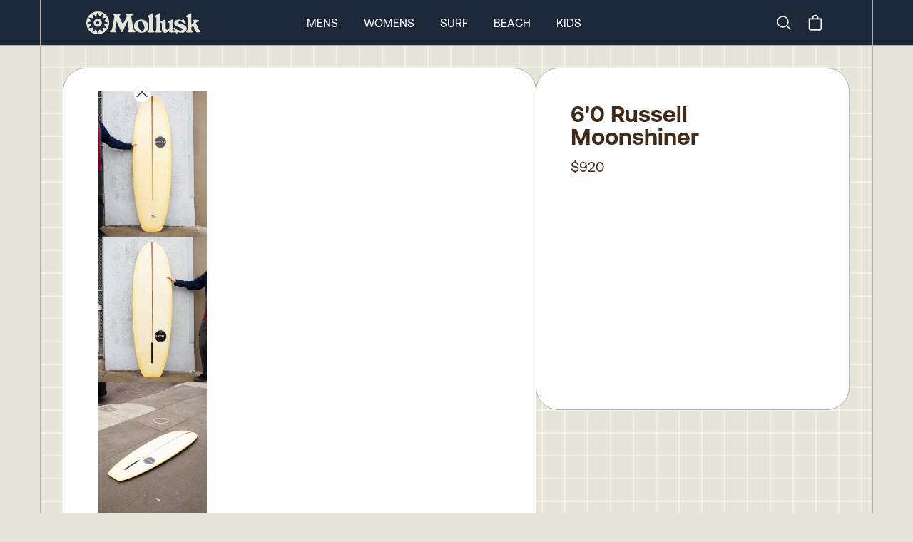

--- FILE ---
content_type: text/html
request_url: https://mollusksurfshop.com/products/60-russell-moonshiner
body_size: 11990
content:
<!DOCTYPE html><html lang="en"><head><meta charSet="utf-8"/><meta name="viewport" content="width=device-width,initial-scale=1"/><title>6&#x27;0 Russell Moonshiner</title><meta property="og:title" content="6&#x27;0 Russell Moonshiner"/><meta property="twitter:title" content="6&#x27;0 Russell Moonshiner"/><meta name="description" content="&quot;The Moonshiner is another variation of a displacement hull we make. After having a number of customers request a shorter option of a hull we designed the"/><meta property="og:description" content="&quot;The Moonshiner is another variation of a displacement hull we make. After having a number of customers request a shorter option of a hull we designed the"/><meta property="twitter:description" content="&quot;The Moonshiner is another variation of a displacement hull we make. After having a number of customers request a shorter option of a hull we designed the"/><link rel="stylesheet" href="https://cdn.shopify.com/oxygen-v2/24026/8033/16255/2846601/build/_assets/app-6H7CI6DI.css"/><link preload="true" href="public/fonts/Aeonik-Regular.woff2" as="font"/><link preload="true" href="public/fonts/Aeonik-Bold.woff2" as="font"/><link rel="preconnect" href="https://cdn.shopify.com"/><link rel="preconnect" href="https://shop.app"/><link rel="icon" type="image/svg+xml" href="/favicon.svg"/><link rel="alternate icon" href="/favicon.ico"/><link async="" defer="" src="https://static.cdn.prismic.io/prismic.js?new=true&amp;repo=mollusk"/><script async="" src="https://www.googletagmanager.com/gtag/js?id=G-F692VPE3NM" nonce="b775c9aff0eeeffa801ec24551ab87fe"></script><script nonce="b775c9aff0eeeffa801ec24551ab87fe">
                  window.gaTrackingId = 'G-F692VPE3NM';
                  window.dataLayer = window.dataLayer || [];
                  function gtag(){dataLayer.push(arguments);}
                  gtag('js', new Date());
                  gtag('config', 'G-F692VPE3NM');
                </script></head><body class="bg-light-grey"><div class="flex min-h-screen flex-col antialiased"><div class="bg-dark-blue text-white w-full sticky top-0 z-50 "><nav class="px-0 md:px-8 lg:px-14 group/top h-12 md:h-[63px] border-b border-bord-grey lg:border-b-0"><div class="mx-auto justify-between lg:hidden lg:border-x border-bord-grey px-5"><div class="flex items-center justify-between py-1 md:py-3 "><button class="rounded-md text-light-grey outline-none focus:border focus:border-gray-400" aria-label="mobile-menu-toggle"><svg xmlns="http://www.w3.org/2000/svg" viewBox="0 0 24 24" fill="currentColor" aria-hidden="true" class="h-10 w-8"><path fill-rule="evenodd" d="M3 6.75A.75.75 0 013.75 6h16.5a.75.75 0 010 1.5H3.75A.75.75 0 013 6.75zM3 12a.75.75 0 01.75-.75h16.5a.75.75 0 010 1.5H3.75A.75.75 0 013 12zm0 5.25a.75.75 0 01.75-.75h16.5a.75.75 0 010 1.5H3.75a.75.75 0 01-.75-.75z" clip-rule="evenodd"></path></svg></button><a rel="prefetch" href="/"><img src="https://cdn.shopify.com/oxygen-v2/24026/8033/16255/2846601/build/_assets/logo-Y7VG4CTT.svg" alt="Logo"/></a><div class="inline-flex items-center justify-center"><a class="hidden lg:block" aria-label="Search" href="/search"><svg xmlns="http://www.w3.org/2000/svg" fill="none" viewBox="0 0 24 24" stroke-width="1.5" stroke="currentColor" class="w-6 h-6 mr-4"><path stroke-linecap="round" stroke-linejoin="round" d="m21 21-5.197-5.197m0 0A7.5 7.5 0 1 0 5.196 5.196a7.5 7.5 0 0 0 10.607 10.607Z"></path></svg><span class="sr-only">Search</span></a><!--$--><button class="relative inline-flex h-8 w-8 items-center justify-center"><svg xmlns="http://www.w3.org/2000/svg" viewBox="0 0 20 20" fill="currentColor" class="h-7 w-7"><title>Bag</title><path fill-rule="evenodd" d="M8.125 5a1.875 1.875 0 0 1 3.75 0v.375h-3.75V5Zm-1.25.375V5a3.125 3.125 0 1 1 6.25 0v.375h3.5V15A2.625 2.625 0 0 1 14 17.625H6A2.625 2.625 0 0 1 3.375 15V5.375h3.5ZM4.625 15V6.625h10.75V15c0 .76-.616 1.375-1.375 1.375H6c-.76 0-1.375-.616-1.375-1.375Z"></path></svg></button><!--/$--></div></div></div><div class="hidden h-16 lg:block md:mx-[-32px] lg:mx-[-56px] px-0 md:px-8 lg:px-14 border-b border-bord-grey"><div class="mx-auto max-w-desktop flex h-full items-center justify-between border border-y-0 border-bord-grey md:px-10 lg:px-16 py-1 md:py-3 group/item"><a class="inline-block" href="/"><img src="https://cdn.shopify.com/oxygen-v2/24026/8033/16255/2846601/build/_assets/logo-Y7VG4CTT.svg" alt="Logo"/></a><div class="inline-flex flex-row h-full items-center space-x-9 mr-0 xl:mr-[12%]"><a class="text-base uppercase cursor-pointer text-center hover:font-semibold" href="/mens">Mens</a><a class="text-base uppercase cursor-pointer text-center hover:font-semibold" href="/womens">Womens</a><a class="text-base uppercase cursor-pointer text-center hover:font-semibold" href="/surf">Surf</a><a class="text-base uppercase cursor-pointer text-center hover:font-semibold" href="/collections/beach-collection">Beach</a><a class="text-base uppercase cursor-pointer text-center hover:font-semibold" href="/collections/kids-newness">Kids</a></div><div class="inline-flex items-center justify-center"><a class="hidden lg:block" aria-label="Search" href="/search"><svg xmlns="http://www.w3.org/2000/svg" fill="none" viewBox="0 0 24 24" stroke-width="1.5" stroke="currentColor" class="w-6 h-6 mr-4"><path stroke-linecap="round" stroke-linejoin="round" d="m21 21-5.197-5.197m0 0A7.5 7.5 0 1 0 5.196 5.196a7.5 7.5 0 0 0 10.607 10.607Z"></path></svg><span class="sr-only">Search</span></a><!--$--><button class="relative inline-flex h-8 w-8 items-center justify-center"><svg xmlns="http://www.w3.org/2000/svg" viewBox="0 0 20 20" fill="currentColor" class="h-7 w-7"><title>Bag</title><path fill-rule="evenodd" d="M8.125 5a1.875 1.875 0 0 1 3.75 0v.375h-3.75V5Zm-1.25.375V5a3.125 3.125 0 1 1 6.25 0v.375h3.5V15A2.625 2.625 0 0 1 14 17.625H6A2.625 2.625 0 0 1 3.375 15V5.375h3.5ZM4.625 15V6.625h10.75V15c0 .76-.616 1.375-1.375 1.375H6c-.76 0-1.375-.616-1.375-1.375Z"></path></svg></button><!--/$--></div></div></div><div class="hidden"><div class="absolute z-90 h-screen w-full left-0 bg-light-grey overflow-scroll pt-0 overscroll-contain"><ul class="w-full border-bord-grey text-dark-brown"><li class="w-full"><div id="mens" class="px-6 bg-light-grey flex justify-between"><span class="text-base my-6 uppercase font-semibold">Mens</span><svg xmlns="http://www.w3.org/2000/svg" viewBox="0 0 24 24" fill="currentColor" aria-hidden="true" class="my-6 inline h-6 w-6"><path fill-rule="evenodd" d="M12.53 16.28a.75.75 0 01-1.06 0l-7.5-7.5a.75.75 0 011.06-1.06L12 14.69l6.97-6.97a.75.75 0 111.06 1.06l-7.5 7.5z" clip-rule="evenodd"></path></svg></div><div class="bg-white px-6 last:border-solid last:border-b last:border-bord-grey"></div></li><li class="w-full"><div id="womens" class="px-6 bg-light-grey flex justify-between"><span class="text-base my-6 uppercase font-semibold">Womens</span><svg xmlns="http://www.w3.org/2000/svg" viewBox="0 0 24 24" fill="currentColor" aria-hidden="true" class="my-6 inline h-6 w-6"><path fill-rule="evenodd" d="M12.53 16.28a.75.75 0 01-1.06 0l-7.5-7.5a.75.75 0 011.06-1.06L12 14.69l6.97-6.97a.75.75 0 111.06 1.06l-7.5 7.5z" clip-rule="evenodd"></path></svg></div><div class="bg-white px-6 last:border-solid last:border-b last:border-bord-grey"></div></li><li class="w-full"><div id="surf" class="px-6 bg-light-grey flex justify-between"><span class="text-base my-6 uppercase font-semibold">Surf</span><svg xmlns="http://www.w3.org/2000/svg" viewBox="0 0 24 24" fill="currentColor" aria-hidden="true" class="my-6 inline h-6 w-6"><path fill-rule="evenodd" d="M12.53 16.28a.75.75 0 01-1.06 0l-7.5-7.5a.75.75 0 011.06-1.06L12 14.69l6.97-6.97a.75.75 0 111.06 1.06l-7.5 7.5z" clip-rule="evenodd"></path></svg></div><div class="bg-white px-6 last:border-solid last:border-b last:border-bord-grey"></div></li><li class="w-full"><div id="beach" class="px-6 bg-light-grey flex justify-between"><span class="text-base my-6 uppercase font-semibold">Beach</span><svg xmlns="http://www.w3.org/2000/svg" viewBox="0 0 24 24" fill="currentColor" aria-hidden="true" class="my-6 inline h-6 w-6"><path fill-rule="evenodd" d="M12.53 16.28a.75.75 0 01-1.06 0l-7.5-7.5a.75.75 0 011.06-1.06L12 14.69l6.97-6.97a.75.75 0 111.06 1.06l-7.5 7.5z" clip-rule="evenodd"></path></svg></div><div class="bg-white px-6 last:border-solid last:border-b last:border-bord-grey"></div></li><li class="w-full"><div id="kids" class="px-6 bg-light-grey flex justify-between"><span class="text-base my-6 uppercase font-semibold">Kids</span><svg xmlns="http://www.w3.org/2000/svg" viewBox="0 0 24 24" fill="currentColor" aria-hidden="true" class="my-6 inline h-6 w-6"><path fill-rule="evenodd" d="M12.53 16.28a.75.75 0 01-1.06 0l-7.5-7.5a.75.75 0 011.06-1.06L12 14.69l6.97-6.97a.75.75 0 111.06 1.06l-7.5 7.5z" clip-rule="evenodd"></path></svg></div><div class="bg-white px-6 last:border-solid last:border-b last:border-bord-grey"></div></li></ul><div class="w-full flex flex-col text-center gap-6 pt-6 bg-white text-bord-grey lg:border-x border-bord-grey h-[115vh]"><div class="flex flex-col gap-6"><form method="get" action="/search" alt="Search" class="px-6 relative group w-full"><input name="q" type="text" placeholder="Search..." class="p-4 rounded-3xl bg-transparent border border-light-grey placeholder-dark-brown w-full leading-none relative focus:outline-none" required="" value=""/><button type="submit" class="absolute right-[45px] top-[16px] w-6 h-6" aria-label="Submit"><svg xmlns="http://www.w3.org/2000/svg" fill="none" viewBox="0 0 24 24" stroke-width="2" stroke="#402a1a" class="w-6 h-6 mr-6"><path stroke-linecap="round" stroke-linejoin="round" d="m21 21-5.197-5.197m0 0A7.5 7.5 0 1 0 5.196 5.196a7.5 7.5 0 0 0 10.607 10.607Z"></path></svg></button></form><div class="text-base font-Aeonik-Bold underline">MOLLUSK SUPPORT</div><div class="text-sm"><a href="https://mollusk.zendesk.com/hc/en-us" target="_blank">Customer Support</a></div><div class="text-sm"><a href="https://support.mollusksurfshop.com/hc/en-us/sections/200114573-Shipping" target="_blank">Shipping Information</a></div><div class="text-sm"><a href="https://mollusk.zendesk.com/hc/en-us/sections/200114563-Returns" target="_blank">Returns</a></div><div class="text-sm"><a href="https://support.mollusksurfshop.com/hc/en-us/articles/4407517712403-Mollusk-Warm-Wetsuit-Warranty-and-Return-Policy" target="_blank">Wetsuit Warranty</a></div><div class="text-sm"><a href="/products/mollusk-money?Title=10">Gift Cards</a></div><div class="text-sm"><a href="https://support.mollusksurfshop.com/hc/en-us/sections/200114563-Returns" target="_blank">FAQs</a></div></div><div class="flex flex-col gap-6"><div class="text-base font-Aeonik-Bold underline">MOLLUSK COMPANY</div><div class="text-sm"><a href="" target="_blank">About Us</a></div><div class="text-sm"><a href="" target="_blank">Find a Store</a></div><div class="text-sm"><a href="/wholesale">Wholesale</a></div></div><div class="flex flex-col gap-6"><div class="text-base font-Aeonik-Bold underline">MOLLUSK LIFE</div><div class="text-sm"><a href="https://www.instagram.com/mollusksurfshop" target="_blank">Instagram</a></div><div class="text-sm"><a href="https://www.youtube.com/@mollusksurfshop8049" target="_blank">Youtube</a></div><div class="text-sm"><a href="https://www.pinterest.com/mollusksurfshop/" target="_blank">Pinterest</a></div></div></div></div></div><div class=" border-bord-grey border-b h-16 flex items-center hidden lg:block px-0 md:px-8 lg:px-14 md:mx-[-32px] lg:mx-[-56px]  transition ease-linear duration-[300ms] opacity-0 !h-0"><div class="group-hover/item:opacity-100 opacity-0 transition ease-linear duration-[300ms] ml-auto mr-auto flex space-x-9 h-full max-w-desktop flex-row flex-wrap items-center justify-center content-evenly border border-y-0 border-bord-grey bg-light-grey text-sm uppercase text-dark-brown"></div></div></nav></div><main role="main" id="mainContent" class="bg-light-grey flex-grow lg:border-b lg:border-bord-grey   products/60-russell-moonshiner"><div class="block lg:hidden"><div class="px-0 md:px-8 lg:px-14 h-full w-full relative"><div id="prod-background-grid" class="block mx-auto max-w-desktop justify-center [align-items:start] lg:grid-cols-build-2 lg:border-white"><section class="lg:border-x lg:border-bord-grey max-w-desktop mx-auto w-full"><div class="lg:flex md:p-4 xl:p-8 gap-4 xl:gap-8 z-10"><div class="w-full lg:w-[60.1%] lg:basis-[60.1%] lg:max-w-[768px] z-10 flex flex-col"><div class="lg:p-3 xl:px-12 xl:py-8 bg-white lg:rounded-[32px] rounded-b-0 lg:rounded-b-[32px] lg:border lg:border-bord-grey -mx-[1px] -mb-[1px] "><div class="block lg:hidden overflow-hidden "><div class="relative w-full min-h-[min(90vw*1.29,518px)] max-h-[90vh]" style="aspect-ratio:3/4"><div role="group" aria-roledescription="carousel" aria-label="Photos of product"><div class="react-multi-carousel-list pb-0 " dir="ltr"><ul class="react-multi-carousel-track " style="transition:none;overflow:unset;transform:translate3d(0px,0,0)"></ul></div></div></div></div><div class="hidden lg:flex gap-4 aspect-square mt-0 prevent-select relative"><div class="absolute pl-[calc(11%-12px)] -top-2 z-30 cursor-pointer flex justify-center"><svg xmlns="http://www.w3.org/2000/svg" viewBox="0 0 24 24" fill="currentColor" aria-hidden="true" class="h-6 w-6 rounded-full border bg-white"><path fill-rule="evenodd" d="M11.47 7.72a.75.75 0 011.06 0l7.5 7.5a.75.75 0 11-1.06 1.06L12 9.31l-6.97 6.97a.75.75 0 01-1.06-1.06l7.5-7.5z" clip-rule="evenodd"></path></svg></div><div class="relative overflow-scroll overscroll-contain max-w-[153px] w-full"><div class="flex flex-col gap-2 max-h-[700px] overflow-y-scroll thumbnails-area"><div class="cursor-pointer"><div class="w-full h-full relative flex items-center justify-center" style="aspect-ratio:1536 / 2048"><img src="https://cdn.shopify.com/s/files/1/0072/5902/products/60-russell-moonshiner-646959_300x.jpg?v=1705447606" alt="Image of 6&#x27;0 Russell Moonshiner in undefined" class="h-full w-full object-contain" loading="lazy" sizes="150px" srcSet="
            https://cdn.shopify.com/s/files/1/0072/5902/products/60-russell-moonshiner-646959_150x.jpg?v=1705447606 150w,
            https://cdn.shopify.com/s/files/1/0072/5902/products/60-russell-moonshiner-646959_300x.jpg?v=1705447606 300w
          " style="object-fit:contain;width:100%;height:100%;max-height:100%"/></div></div><div class="cursor-pointer"><div class="w-full h-full relative flex items-center justify-center" style="aspect-ratio:1536 / 2048"><img src="https://cdn.shopify.com/s/files/1/0072/5902/products/60-russell-moonshiner-339199_300x.jpg?v=1705447606" alt="Image of 6&#x27;0 Russell Moonshiner in undefined" class="h-full w-full object-contain" loading="lazy" sizes="150px" srcSet="
            https://cdn.shopify.com/s/files/1/0072/5902/products/60-russell-moonshiner-339199_150x.jpg?v=1705447606 150w,
            https://cdn.shopify.com/s/files/1/0072/5902/products/60-russell-moonshiner-339199_300x.jpg?v=1705447606 300w
          " style="object-fit:contain;width:100%;height:100%;max-height:100%"/></div></div><div class="cursor-pointer"><div class="w-full h-full relative flex items-center justify-center" style="aspect-ratio:1536 / 2048"><img src="https://cdn.shopify.com/s/files/1/0072/5902/products/60-russell-moonshiner-349589_300x.jpg?v=1705447606" alt="Image of 6&#x27;0 Russell Moonshiner in undefined" class="h-full w-full object-contain" loading="lazy" sizes="150px" srcSet="
            https://cdn.shopify.com/s/files/1/0072/5902/products/60-russell-moonshiner-349589_150x.jpg?v=1705447606 150w,
            https://cdn.shopify.com/s/files/1/0072/5902/products/60-russell-moonshiner-349589_300x.jpg?v=1705447606 300w
          " style="object-fit:contain;width:100%;height:100%;max-height:100%"/></div></div><div class="cursor-pointer"><div class="w-full h-full relative flex items-center justify-center" style="aspect-ratio:2048 / 1365"><img src="https://cdn.shopify.com/s/files/1/0072/5902/products/60-russell-moonshiner-234117_300x.jpg?v=1705447606" alt="Image of 6&#x27;0 Russell Moonshiner in undefined" class="h-full w-full object-contain" loading="lazy" sizes="150px" srcSet="
            https://cdn.shopify.com/s/files/1/0072/5902/products/60-russell-moonshiner-234117_150x.jpg?v=1705447606 150w,
            https://cdn.shopify.com/s/files/1/0072/5902/products/60-russell-moonshiner-234117_300x.jpg?v=1705447606 300w
          " style="object-fit:contain;width:100%;height:100%;max-height:100%"/></div></div></div></div><div class="absolute -bottom-3 pl-[calc(11%-12px)] cursor-pointer flex justify-center"><svg xmlns="http://www.w3.org/2000/svg" viewBox="0 0 24 24" fill="currentColor" aria-hidden="true" class="mt-4 h-6 w-6 rounded-full border bg-white"><path fill-rule="evenodd" d="M12.53 16.28a.75.75 0 01-1.06 0l-7.5-7.5a.75.75 0 011.06-1.06L12 14.69l6.97-6.97a.75.75 0 111.06 1.06l-7.5 7.5z" clip-rule="evenodd"></path></svg></div><div class="w-full h-full relative flex items-center justify-center" style="aspect-ratio:1536 / 2048"><img src="https://cdn.shopify.com/s/files/1/0072/5902/products/60-russell-moonshiner-646959_300x.jpg?v=1705447606" alt="Image of 6&#x27;0 Russell Moonshiner in undefined" style="transition:opacity 0.3s ease-in-out;object-fit:contain;width:100%;height:100%;max-height:100%" loading="eager" fetchpriority="high" decoding="sync" class="h-full w-full object-contain hover:cursor-pointer opacity-0"/></div><svg xmlns="http://www.w3.org/2000/svg" viewBox="0 0 24 24" fill="currentColor" aria-hidden="true" class="absolute bottom-3 right-3 z-100 w-5 p-1 m-2  text-white cursor-pointer"><path fill-rule="evenodd" d="M8.25 3.75H19.5a.75.75 0 01.75.75v11.25a.75.75 0 01-1.5 0V6.31L5.03 20.03a.75.75 0 01-1.06-1.06L17.69 5.25H8.25a.75.75 0 010-1.5z" clip-rule="evenodd"></path></svg><svg xmlns="http://www.w3.org/2000/svg" viewBox="0 0 24 24" fill="currentColor" aria-hidden="true" class="absolute bottom-0 right-6 z-100 w-5 m-2 p-1 text-white cursor-pointer"><path fill-rule="evenodd" d="M20.03 3.97a.75.75 0 010 1.06L6.31 18.75h9.44a.75.75 0 010 1.5H4.5a.75.75 0 01-.75-.75V8.25a.75.75 0 011.5 0v9.44L18.97 3.97a.75.75 0 011.06 0z" clip-rule="evenodd"></path></svg><div class="hidden"><div class="w-full h-full relative flex items-center justify-center" style="aspect-ratio:1536 / 2048"><img src="https://cdn.shopify.com/s/files/1/0072/5902/products/60-russell-moonshiner-646959_300x.jpg?v=1705447606" alt="Image of 6&#x27;0 Russell Moonshiner in undefined" style="transition:opacity 0.3s ease-in-out;object-fit:contain;width:100%;height:100%;max-height:100%" loading="eager" fetchpriority="high" decoding="sync" class="h-full w-full object-contain hover:cursor-pointer opacity-0"/></div><div class="w-full h-full relative flex items-center justify-center" style="aspect-ratio:1536 / 2048"><img src="https://cdn.shopify.com/s/files/1/0072/5902/products/60-russell-moonshiner-339199_300x.jpg?v=1705447606" alt="Image of 6&#x27;0 Russell Moonshiner in undefined" style="transition:opacity 0.3s ease-in-out;object-fit:contain;width:100%;height:100%;max-height:100%" loading="lazy" fetchpriority="auto" decoding="async" class="h-full w-full object-contain null opacity-0"/></div><div class="w-full h-full relative flex items-center justify-center" style="aspect-ratio:1536 / 2048"><img src="https://cdn.shopify.com/s/files/1/0072/5902/products/60-russell-moonshiner-349589_300x.jpg?v=1705447606" alt="Image of 6&#x27;0 Russell Moonshiner in undefined" style="transition:opacity 0.3s ease-in-out;object-fit:contain;width:100%;height:100%;max-height:100%" loading="lazy" fetchpriority="auto" decoding="async" class="h-full w-full object-contain null opacity-0"/></div><div class="w-full h-full relative flex items-center justify-center" style="aspect-ratio:2048 / 1365"><img src="https://cdn.shopify.com/s/files/1/0072/5902/products/60-russell-moonshiner-234117_300x.jpg?v=1705447606" alt="Image of 6&#x27;0 Russell Moonshiner in undefined" style="transition:opacity 0.3s ease-in-out;object-fit:contain;width:100%;height:100%;max-height:100%" loading="lazy" fetchpriority="auto" decoding="async" class="h-full w-full object-contain null opacity-0"/></div></div></div><div style="position:fixed;top:1px;left:1px;width:1px;height:0;padding:0;margin:-1px;overflow:hidden;clip:rect(0, 0, 0, 0);white-space:nowrap;border-width:0;display:none"></div><div style="position:fixed;top:1px;left:1px;width:1px;height:0;padding:0;margin:-1px;overflow:hidden;clip:rect(0, 0, 0, 0);white-space:nowrap;border-width:0;display:none"></div><div class="hidden"><img src="https://cdn.shopify.com/s/files/1/0072/5902/products/60-russell-moonshiner-646959.jpg?v=1705447606"/><img src="https://cdn.shopify.com/s/files/1/0072/5902/products/60-russell-moonshiner-339199.jpg?v=1705447606"/><img src="https://cdn.shopify.com/s/files/1/0072/5902/products/60-russell-moonshiner-349589.jpg?v=1705447606"/><img src="https://cdn.shopify.com/s/files/1/0072/5902/products/60-russell-moonshiner-234117.jpg?v=1705447606"/><div class="w-full h-full relative flex items-center justify-center" style="aspect-ratio:1536 / 2048"><img src="https://cdn.shopify.com/s/files/1/0072/5902/products/60-russell-moonshiner-646959_300x.jpg?v=1705447606" alt="Image of 6&#x27;0 Russell Moonshiner in undefined" style="transition:opacity 0.3s ease-in-out;object-fit:contain;width:100%;height:100%;max-height:100%" loading="eager" fetchpriority="high" decoding="sync" class="h-full w-full object-contain hover:cursor-pointer opacity-0"/></div><div class="w-full h-full relative flex items-center justify-center" style="aspect-ratio:1536 / 2048"><img src="https://cdn.shopify.com/s/files/1/0072/5902/products/60-russell-moonshiner-339199_300x.jpg?v=1705447606" alt="Image of 6&#x27;0 Russell Moonshiner in undefined" style="transition:opacity 0.3s ease-in-out;object-fit:contain;width:100%;height:100%;max-height:100%" loading="lazy" fetchpriority="auto" decoding="async" class="h-full w-full object-contain null opacity-0"/></div><div class="w-full h-full relative flex items-center justify-center" style="aspect-ratio:1536 / 2048"><img src="https://cdn.shopify.com/s/files/1/0072/5902/products/60-russell-moonshiner-349589_300x.jpg?v=1705447606" alt="Image of 6&#x27;0 Russell Moonshiner in undefined" style="transition:opacity 0.3s ease-in-out;object-fit:contain;width:100%;height:100%;max-height:100%" loading="lazy" fetchpriority="auto" decoding="async" class="h-full w-full object-contain null opacity-0"/></div><div class="w-full h-full relative flex items-center justify-center" style="aspect-ratio:2048 / 1365"><img src="https://cdn.shopify.com/s/files/1/0072/5902/products/60-russell-moonshiner-234117_300x.jpg?v=1705447606" alt="Image of 6&#x27;0 Russell Moonshiner in undefined" style="transition:opacity 0.3s ease-in-out;object-fit:contain;width:100%;height:100%;max-height:100%" loading="lazy" fetchpriority="auto" decoding="async" class="h-full w-full object-contain null opacity-0"/></div></div><div class="bg-white w-full lg:hidden grid xl:gap-8 p-6 pt-0 md:pt-6 md:block md:relative "><div class=""><h1 class="text-2xl lg:text-[32px] font-Aeonik-Bold py-3 text-center lg:text-left leading-none ">6&#x27;0 Russell Moonshiner</h1><h2 class="pb-3 flex mx-auto justify-center"><div class="text-xl leading-none">$920</div></h2></div><div class="mt-auto pb-3.5"></div></div></div><div class="lg:hidden mt-0 bg-white lg:rounded-[32px] h-56 text-medium-blue px-8 xl:px-16 flex flex-col justify-center c grid-cols-1 text-sm relative "><div class="absolute w-full top-0 max-h-8 overflow-hidden left-0"><img class="border border-transparent" src="https://cdn.shopify.com/oxygen-v2/24026/8033/16255/2846601/build/_assets/shipping_bars-4GIZSDP2.png" alt="shipping container styling"/></div><div class="flex pb-2"><svg xmlns="http://www.w3.org/2000/svg" viewBox="0 0 24 24" fill="currentColor" aria-hidden="true" class=" w-6 h-5 text-[#E53900] mr-3 mt-1 min-w-[20px]"><path fill-rule="evenodd" d="M12.97 3.97a.75.75 0 011.06 0l7.5 7.5a.75.75 0 010 1.06l-7.5 7.5a.75.75 0 11-1.06-1.06l6.22-6.22H3a.75.75 0 010-1.5h16.19l-6.22-6.22a.75.75 0 010-1.06z" clip-rule="evenodd"></path></svg><span>Pick up today in <!-- -->San Francisco</span></div><div class="flex pb-2"><svg xmlns="http://www.w3.org/2000/svg" viewBox="0 0 24 24" fill="currentColor" aria-hidden="true" class="w-6 h-5 text-[#E53900] mr-3 mt-1 min-w-[20px]"><path fill-rule="evenodd" d="M12.97 3.97a.75.75 0 011.06 0l7.5 7.5a.75.75 0 010 1.06l-7.5 7.5a.75.75 0 11-1.06-1.06l6.22-6.22H3a.75.75 0 010-1.5h16.19l-6.22-6.22a.75.75 0 010-1.06z" clip-rule="evenodd"></path></svg><span>Transfer to another shop for <b>$50</b></span></div><div class="flex pb-2"><svg xmlns="http://www.w3.org/2000/svg" viewBox="0 0 24 24" fill="currentColor" aria-hidden="true" class="w-6 h-5 text-[#E53900] mr-3 mt-1 min-w-[20px]"><path fill-rule="evenodd" d="M12.97 3.97a.75.75 0 011.06 0l7.5 7.5a.75.75 0 010 1.06l-7.5 7.5a.75.75 0 11-1.06-1.06l6.22-6.22H3a.75.75 0 010-1.5h16.19l-6.22-6.22a.75.75 0 010-1.06z" clip-rule="evenodd"></path></svg><div class="inline-flex flex-wrap"><span>Door to door delivery for as low as <b>$300</b> to U.S. and Japan<!-- --> - <div style="position:fixed;top:1px;left:1px;width:1px;height:0;padding:0;margin:-1px;overflow:hidden;clip:rect(0, 0, 0, 0);white-space:nowrap;border-width:0;display:none"></div><span class="underline cursor-pointer">See Rates</span></span></div></div><div class="flex"><svg xmlns="http://www.w3.org/2000/svg" viewBox="0 0 24 24" fill="currentColor" aria-hidden="true" class="w-6 h-5 text-[#E53900] mr-3 mt-1 min-w-[20px]"><path fill-rule="evenodd" d="M12.97 3.97a.75.75 0 011.06 0l7.5 7.5a.75.75 0 010 1.06l-7.5 7.5a.75.75 0 11-1.06-1.06l6.22-6.22H3a.75.75 0 010-1.5h16.19l-6.22-6.22a.75.75 0 010-1.06z" clip-rule="evenodd"></path></svg><span>Shipping international? Email <a href="mailto:surfboards@mollusksurfshop.com">surfboards@mollusksurfshop.com</a></span></div><div class="absolute w-full bottom-0 max-h-8 overflow-hidden left-0"><img class="lg:rounded-b-[32px] lg:border border-transparent" src="https://cdn.shopify.com/oxygen-v2/24026/8033/16255/2846601/build/_assets/shipping_bars-4GIZSDP2.png" alt="shipping container styling"/></div></div><div class="flex flex-col bg-dark-gold-2 lg:rounded-[32px] lg:flex lg:flex-row lg:max-h-[512px] lg:mt-4 xl:mt-8"><div class="w-full lg:w-1/2 lg:rounded-t-[32px] lg:rounded-l-[32px] lg:rounded-tr-none max-h-full md:max-h-[364px] lg:max-h-full md:border border-b-0 md:border-b-1 md:border-r-0 lg:border-bord-grey md:mr-0 md:-mb-[1px] lg:mb-0 prose text-dark-brown bg-dark-gold-2 p-8 lg:pt-6 xl:p-12 text-base text-center lg:text-left md:text-xl overflow-scroll"><div class="h-full overflow-scroll lg:-mr-6"><div class="text-center border-b border-dashed border-dark-brown pb-2 mb-6 lg:mr-6 text-base font-Aeonik-Bold">PRODUCT DETAILS</div><div class="lg:mb-8 lg:mr-6 product_description whitespace-normal text-left"><p>"The Moonshiner is another variation of a displacement hull we make. After having a number of customers request a shorter option of a hull we designed the Moonshiner. While most hulls are ridden in the 6'8 to 7'2 range the Moonshiner is designed to be ridden in the 6'0 to 6'6 range, extra volume and width is added throughout to still give the board its trim and planing ability you hull riders are addicted to." - Russell</p>
<p>Length: 6'0"</p>
<p>Wide Point: 21 3/8"</p>
<p>Thickness: 2 13/16"</p></div></div></div><div class="w-full h-full lg:w-1/2 overflow-scroll bg-dark-gold-2 lg:bg-transparent p-4 pt-0 lg:p-0 lg:rounded-b-[32px] lg:rounded-r-[32px] lg:rounded-l-none lg:border md:border-t-1 border-t-0 md:border-l-0 lg:border-bord-grey md:ml-0 lg:mb-0"><img src="https://cdn.shopify.com/s/files/1/0072/5902/products/60-russell-moonshiner-525511_300x.jpg?v=1705447606" alt="6&#x27;0 Russell Moonshiner - Mollusk Surf Shop - description" loading="lazy" fetchpriority="low" decoding="async" class="h-full w-full object-cover rounded-[8px] lg:lg:rounded-l-none lg:rounded-r-[32px] opacity-0" style="transition:opacity 0.3s ease-in-out"/></div></div><div class="mt-0 md:mt-4 xl:mt-8  lg:mb-0 lg:border lg:border-bord-grey  lg:rounded-[32px]"><div class="relative w-full max-w-desktop mr-auto ml-auto items-center lg:border-x border-bord-grey relative overflow-hidden lg:rounded-[32px]"><div class="block relative lg:hidden -mt-[6.5px] -mb-[6.5px]"><div><mux-player data-mux-player-react-lazy-placeholder="true" placeholder="https://image.mux.com/vAZSRH7tV0002pcnuTHQHPjfYGl302Fzo02bVy6RIMorsxo/thumbnail.jpg?time=0&amp;width=300" style="--mux-player-react-lazy-placeholder:url(https://image.mux.com/vAZSRH7tV0002pcnuTHQHPjfYGl302Fzo02bVy6RIMorsxo/thumbnail.jpg?time=0&amp;width=300);;aspect-ratio:1" className="hide-controls lg:border-b lg:border-bord-grey" nohotkeys="true" aria-hidden="true" tabIndex="-1"><div data-mux-player-react-lazy-placeholder-overlay="true"></div></mux-player><style>
        mux-player[data-mux-player-react-lazy-placeholder] {
          aspect-ratio: 16/9;
          display: block;
          background-color: var(--media-background-color, #000);
          width: 100%;
          position: relative;
          background-image: var(--mux-player-react-lazy-placeholder);
          background-repeat: no-repeat;
          background-size: var(--media-object-fit, contain);
          background-position: var(--media-object-position, 50% 50%);
          --controls: none;
          --controls-backdrop-color: rgba(0, 0, 0, 0.6);
        }
        mux-player [data-mux-player-react-lazy-placeholder-overlay] {
          position: absolute;
          inset: 0;
          background-color: var(--controls-backdrop-color);
        }
      </style><div class="absolute bottom-7 right-6 max-w-12 max-h-12 "><button class="rounded-full border border-white bg-transparent p-2 text-white hover:bg-light-grey hover:bg-opacity-30 w-12 h-12" aria-label="Play/Pause video"><svg xmlns="http://www.w3.org/2000/svg" viewBox="0 0 20 20" fill="currentColor" aria-hidden="true" class="h-4 w-4 mx-auto"><path d="M5.75 3a.75.75 0 00-.75.75v12.5c0 .414.336.75.75.75h1.5a.75.75 0 00.75-.75V3.75A.75.75 0 007.25 3h-1.5zM12.75 3a.75.75 0 00-.75.75v12.5c0 .414.336.75.75.75h1.5a.75.75 0 00.75-.75V3.75a.75.75 0 00-.75-.75h-1.5z"></path></svg></button></div></div></div><div class="hidden relative lg:block -mb-[6.5px] -mx-[1px]"><mux-player data-mux-player-react-lazy-placeholder="true" placeholder="https://image.mux.com/3QpYk88RI8r93uuyQi3lfkQ9b001iV00NF1sFD4bM8RT00/thumbnail.jpg?time=0&amp;width=300" style="--mux-player-react-lazy-placeholder:url(https://image.mux.com/3QpYk88RI8r93uuyQi3lfkQ9b001iV00NF1sFD4bM8RT00/thumbnail.jpg?time=0&amp;width=300);;aspect-ratio:1.7777777777777777" className="hide-controls" nohotkeys="true" aria-hidden="true" tabIndex="-1"><div data-mux-player-react-lazy-placeholder-overlay="true"></div></mux-player><style>
        mux-player[data-mux-player-react-lazy-placeholder] {
          aspect-ratio: 16/9;
          display: block;
          background-color: var(--media-background-color, #000);
          width: 100%;
          position: relative;
          background-image: var(--mux-player-react-lazy-placeholder);
          background-repeat: no-repeat;
          background-size: var(--media-object-fit, contain);
          background-position: var(--media-object-position, 50% 50%);
          --controls: none;
          --controls-backdrop-color: rgba(0, 0, 0, 0.6);
        }
        mux-player [data-mux-player-react-lazy-placeholder-overlay] {
          position: absolute;
          inset: 0;
          background-color: var(--controls-backdrop-color);
        }
      </style><div class="absolute bottom-7 right-6 "><button class="rounded-full border border-white bg-transparent p-2 text-white hover:bg-light-grey hover:bg-opacity-30 w-12 h-12" aria-label="Play/Pause video"><svg xmlns="http://www.w3.org/2000/svg" viewBox="0 0 20 20" fill="currentColor" aria-hidden="true" class="h-4 w-4 mx-auto"><path d="M5.75 3a.75.75 0 00-.75.75v12.5c0 .414.336.75.75.75h1.5a.75.75 0 00.75-.75V3.75A.75.75 0 007.25 3h-1.5zM12.75 3a.75.75 0 00-.75.75v12.5c0 .414.336.75.75.75h1.5a.75.75 0 00.75-.75V3.75a.75.75 0 00-.75-.75h-1.5z"></path></svg></button></div></div></div></div><div class="mt-4 xl:mt-8 bg-white rounded-[32px] text-medium-blue px-4 py-12 lg:flex hidden flex-col justify-center items-left grid-cols-1 text-base relative "><div class="absolute w-full top-0 max-h-8 overflow-hidden left-0"><img class="rounded-t-[32px] lg:border border-transparent" src="https://cdn.shopify.com/oxygen-v2/24026/8033/16255/2846601/build/_assets/shipping_surfboard-ZYLXZ3AE.png" alt="shipping container styling"/></div><div class="pl-10"><div class="flex pb-2"><svg xmlns="http://www.w3.org/2000/svg" viewBox="0 0 24 24" fill="currentColor" aria-hidden="true" class=" w-6 h-5 text-[#E53900] mr-3 mt-1 min-w-[20px]"><path fill-rule="evenodd" d="M12.97 3.97a.75.75 0 011.06 0l7.5 7.5a.75.75 0 010 1.06l-7.5 7.5a.75.75 0 11-1.06-1.06l6.22-6.22H3a.75.75 0 010-1.5h16.19l-6.22-6.22a.75.75 0 010-1.06z" clip-rule="evenodd"></path></svg><span>Pick up today in <!-- -->San Francisco</span></div><div class="flex pb-2"><svg xmlns="http://www.w3.org/2000/svg" viewBox="0 0 24 24" fill="currentColor" aria-hidden="true" class="w-6 h-5 text-[#E53900] mr-3 mt-1 min-w-[20px]"><path fill-rule="evenodd" d="M12.97 3.97a.75.75 0 011.06 0l7.5 7.5a.75.75 0 010 1.06l-7.5 7.5a.75.75 0 11-1.06-1.06l6.22-6.22H3a.75.75 0 010-1.5h16.19l-6.22-6.22a.75.75 0 010-1.06z" clip-rule="evenodd"></path></svg><span>Transfer to another shop for <b>$50</b></span></div><div class="flex pb-2"><svg xmlns="http://www.w3.org/2000/svg" viewBox="0 0 24 24" fill="currentColor" aria-hidden="true" class="w-6 h-5 text-[#E53900] mr-3 mt-1 min-w-[20px]"><path fill-rule="evenodd" d="M12.97 3.97a.75.75 0 011.06 0l7.5 7.5a.75.75 0 010 1.06l-7.5 7.5a.75.75 0 11-1.06-1.06l6.22-6.22H3a.75.75 0 010-1.5h16.19l-6.22-6.22a.75.75 0 010-1.06z" clip-rule="evenodd"></path></svg><div class="inline-flex flex-wrap"><span>Door to door delivery for as low as <b>$300</b> to U.S. and Japan<!-- --> - <div style="position:fixed;top:1px;left:1px;width:1px;height:0;padding:0;margin:-1px;overflow:hidden;clip:rect(0, 0, 0, 0);white-space:nowrap;border-width:0;display:none"></div><span class="underline cursor-pointer">See Rates</span></span></div></div><div class="flex"><svg xmlns="http://www.w3.org/2000/svg" viewBox="0 0 24 24" fill="currentColor" aria-hidden="true" class="w-6 h-5 text-[#E53900] mr-3 mt-1 min-w-[20px]"><path fill-rule="evenodd" d="M12.97 3.97a.75.75 0 011.06 0l7.5 7.5a.75.75 0 010 1.06l-7.5 7.5a.75.75 0 11-1.06-1.06l6.22-6.22H3a.75.75 0 010-1.5h16.19l-6.22-6.22a.75.75 0 010-1.06z" clip-rule="evenodd"></path></svg><span>Shipping international? Email <a href="mailto:surfboards@mollusksurfshop.com">surfboards@mollusksurfshop.com</a></span></div></div><div class="absolute w-full bottom-0 max-h-8 overflow-hidden left-0"><img class="rounded-b-[32px] lg:border border-transparent" src="https://cdn.shopify.com/oxygen-v2/24026/8033/16255/2846601/build/_assets/shipping_surfboard-ZYLXZ3AE.png" alt="shipping container styling"/></div></div></div><div class="lg:basis-[39.9%] xl:w-full max-w-[478px] min-w-[336px] hidden lg:block lg:sticky lg:mx-auto top-16 h-fit"><div class="bg-white w-full xl:min-h-[480px] lg:rounded-[32px] grid p-12 lg:border lg:border-bord-grey"><div class=""><h1 class="text-[32px] text- font-Aeonik-Bold pb-4 leading-none">6&#x27;0 Russell Moonshiner</h1><h2 class="pb-4 flex leading-none"><div class="text-xl leading-none">$920</div></h2></div><div class="mt-auto"></div></div></div></div></section></div></div></div><div class="hidden lg:block"><div class="px-0 md:px-8 lg:px-14 h-full w-full relative"><div id="prod-background-grid" class="block mx-auto max-w-desktop justify-center [align-items:start] lg:grid-cols-build-2 lg:border-white"><section class="lg:border-x lg:border-bord-grey max-w-desktop mx-auto w-full"><div class="lg:flex md:p-4 xl:p-8 gap-4 xl:gap-8 z-10"><div class="w-full lg:w-[60.1%] lg:basis-[60.1%] lg:max-w-[768px] z-10 flex flex-col"><div class="lg:p-3 xl:px-12 xl:py-8 bg-white lg:rounded-[32px] rounded-b-0 lg:rounded-b-[32px] lg:border lg:border-bord-grey -mx-[1px] -mb-[1px] "><div class="block lg:hidden overflow-hidden "><div class="relative w-full min-h-[min(90vw*1.29,518px)] max-h-[90vh]" style="aspect-ratio:3/4"><div role="group" aria-roledescription="carousel" aria-label="Photos of product"><div class="react-multi-carousel-list pb-0 " dir="ltr"><ul class="react-multi-carousel-track " style="transition:none;overflow:unset;transform:translate3d(0px,0,0)"></ul></div></div></div></div><div class="hidden lg:flex gap-4 aspect-square mt-0 prevent-select relative"><div class="absolute pl-[calc(11%-12px)] -top-2 z-30 cursor-pointer flex justify-center"><svg xmlns="http://www.w3.org/2000/svg" viewBox="0 0 24 24" fill="currentColor" aria-hidden="true" class="h-6 w-6 rounded-full border bg-white"><path fill-rule="evenodd" d="M11.47 7.72a.75.75 0 011.06 0l7.5 7.5a.75.75 0 11-1.06 1.06L12 9.31l-6.97 6.97a.75.75 0 01-1.06-1.06l7.5-7.5z" clip-rule="evenodd"></path></svg></div><div class="relative overflow-scroll overscroll-contain max-w-[153px] w-full"><div class="flex flex-col gap-2 max-h-[700px] overflow-y-scroll thumbnails-area"><div class="cursor-pointer"><div class="w-full h-full relative flex items-center justify-center" style="aspect-ratio:1536 / 2048"><img src="https://cdn.shopify.com/s/files/1/0072/5902/products/60-russell-moonshiner-646959_300x.jpg?v=1705447606" alt="Image of 6&#x27;0 Russell Moonshiner in undefined" class="h-full w-full object-contain" loading="lazy" sizes="150px" srcSet="
            https://cdn.shopify.com/s/files/1/0072/5902/products/60-russell-moonshiner-646959_150x.jpg?v=1705447606 150w,
            https://cdn.shopify.com/s/files/1/0072/5902/products/60-russell-moonshiner-646959_300x.jpg?v=1705447606 300w
          " style="object-fit:contain;width:100%;height:100%;max-height:100%"/></div></div><div class="cursor-pointer"><div class="w-full h-full relative flex items-center justify-center" style="aspect-ratio:1536 / 2048"><img src="https://cdn.shopify.com/s/files/1/0072/5902/products/60-russell-moonshiner-339199_300x.jpg?v=1705447606" alt="Image of 6&#x27;0 Russell Moonshiner in undefined" class="h-full w-full object-contain" loading="lazy" sizes="150px" srcSet="
            https://cdn.shopify.com/s/files/1/0072/5902/products/60-russell-moonshiner-339199_150x.jpg?v=1705447606 150w,
            https://cdn.shopify.com/s/files/1/0072/5902/products/60-russell-moonshiner-339199_300x.jpg?v=1705447606 300w
          " style="object-fit:contain;width:100%;height:100%;max-height:100%"/></div></div><div class="cursor-pointer"><div class="w-full h-full relative flex items-center justify-center" style="aspect-ratio:1536 / 2048"><img src="https://cdn.shopify.com/s/files/1/0072/5902/products/60-russell-moonshiner-349589_300x.jpg?v=1705447606" alt="Image of 6&#x27;0 Russell Moonshiner in undefined" class="h-full w-full object-contain" loading="lazy" sizes="150px" srcSet="
            https://cdn.shopify.com/s/files/1/0072/5902/products/60-russell-moonshiner-349589_150x.jpg?v=1705447606 150w,
            https://cdn.shopify.com/s/files/1/0072/5902/products/60-russell-moonshiner-349589_300x.jpg?v=1705447606 300w
          " style="object-fit:contain;width:100%;height:100%;max-height:100%"/></div></div><div class="cursor-pointer"><div class="w-full h-full relative flex items-center justify-center" style="aspect-ratio:2048 / 1365"><img src="https://cdn.shopify.com/s/files/1/0072/5902/products/60-russell-moonshiner-234117_300x.jpg?v=1705447606" alt="Image of 6&#x27;0 Russell Moonshiner in undefined" class="h-full w-full object-contain" loading="lazy" sizes="150px" srcSet="
            https://cdn.shopify.com/s/files/1/0072/5902/products/60-russell-moonshiner-234117_150x.jpg?v=1705447606 150w,
            https://cdn.shopify.com/s/files/1/0072/5902/products/60-russell-moonshiner-234117_300x.jpg?v=1705447606 300w
          " style="object-fit:contain;width:100%;height:100%;max-height:100%"/></div></div></div></div><div class="absolute -bottom-3 pl-[calc(11%-12px)] cursor-pointer flex justify-center"><svg xmlns="http://www.w3.org/2000/svg" viewBox="0 0 24 24" fill="currentColor" aria-hidden="true" class="mt-4 h-6 w-6 rounded-full border bg-white"><path fill-rule="evenodd" d="M12.53 16.28a.75.75 0 01-1.06 0l-7.5-7.5a.75.75 0 011.06-1.06L12 14.69l6.97-6.97a.75.75 0 111.06 1.06l-7.5 7.5z" clip-rule="evenodd"></path></svg></div><div class="w-full h-full relative flex items-center justify-center" style="aspect-ratio:1536 / 2048"><img src="https://cdn.shopify.com/s/files/1/0072/5902/products/60-russell-moonshiner-646959_300x.jpg?v=1705447606" alt="Image of 6&#x27;0 Russell Moonshiner in undefined" style="transition:opacity 0.3s ease-in-out;object-fit:contain;width:100%;height:100%;max-height:100%" loading="eager" fetchpriority="high" decoding="sync" class="h-full w-full object-contain hover:cursor-pointer opacity-0"/></div><svg xmlns="http://www.w3.org/2000/svg" viewBox="0 0 24 24" fill="currentColor" aria-hidden="true" class="absolute bottom-3 right-3 z-100 w-5 p-1 m-2  text-white cursor-pointer"><path fill-rule="evenodd" d="M8.25 3.75H19.5a.75.75 0 01.75.75v11.25a.75.75 0 01-1.5 0V6.31L5.03 20.03a.75.75 0 01-1.06-1.06L17.69 5.25H8.25a.75.75 0 010-1.5z" clip-rule="evenodd"></path></svg><svg xmlns="http://www.w3.org/2000/svg" viewBox="0 0 24 24" fill="currentColor" aria-hidden="true" class="absolute bottom-0 right-6 z-100 w-5 m-2 p-1 text-white cursor-pointer"><path fill-rule="evenodd" d="M20.03 3.97a.75.75 0 010 1.06L6.31 18.75h9.44a.75.75 0 010 1.5H4.5a.75.75 0 01-.75-.75V8.25a.75.75 0 011.5 0v9.44L18.97 3.97a.75.75 0 011.06 0z" clip-rule="evenodd"></path></svg><div class="hidden"><div class="w-full h-full relative flex items-center justify-center" style="aspect-ratio:1536 / 2048"><img src="https://cdn.shopify.com/s/files/1/0072/5902/products/60-russell-moonshiner-646959_300x.jpg?v=1705447606" alt="Image of 6&#x27;0 Russell Moonshiner in undefined" style="transition:opacity 0.3s ease-in-out;object-fit:contain;width:100%;height:100%;max-height:100%" loading="eager" fetchpriority="high" decoding="sync" class="h-full w-full object-contain hover:cursor-pointer opacity-0"/></div><div class="w-full h-full relative flex items-center justify-center" style="aspect-ratio:1536 / 2048"><img src="https://cdn.shopify.com/s/files/1/0072/5902/products/60-russell-moonshiner-339199_300x.jpg?v=1705447606" alt="Image of 6&#x27;0 Russell Moonshiner in undefined" style="transition:opacity 0.3s ease-in-out;object-fit:contain;width:100%;height:100%;max-height:100%" loading="lazy" fetchpriority="auto" decoding="async" class="h-full w-full object-contain null opacity-0"/></div><div class="w-full h-full relative flex items-center justify-center" style="aspect-ratio:1536 / 2048"><img src="https://cdn.shopify.com/s/files/1/0072/5902/products/60-russell-moonshiner-349589_300x.jpg?v=1705447606" alt="Image of 6&#x27;0 Russell Moonshiner in undefined" style="transition:opacity 0.3s ease-in-out;object-fit:contain;width:100%;height:100%;max-height:100%" loading="lazy" fetchpriority="auto" decoding="async" class="h-full w-full object-contain null opacity-0"/></div><div class="w-full h-full relative flex items-center justify-center" style="aspect-ratio:2048 / 1365"><img src="https://cdn.shopify.com/s/files/1/0072/5902/products/60-russell-moonshiner-234117_300x.jpg?v=1705447606" alt="Image of 6&#x27;0 Russell Moonshiner in undefined" style="transition:opacity 0.3s ease-in-out;object-fit:contain;width:100%;height:100%;max-height:100%" loading="lazy" fetchpriority="auto" decoding="async" class="h-full w-full object-contain null opacity-0"/></div></div></div><div style="position:fixed;top:1px;left:1px;width:1px;height:0;padding:0;margin:-1px;overflow:hidden;clip:rect(0, 0, 0, 0);white-space:nowrap;border-width:0;display:none"></div><div style="position:fixed;top:1px;left:1px;width:1px;height:0;padding:0;margin:-1px;overflow:hidden;clip:rect(0, 0, 0, 0);white-space:nowrap;border-width:0;display:none"></div><div class="hidden"><img src="https://cdn.shopify.com/s/files/1/0072/5902/products/60-russell-moonshiner-646959.jpg?v=1705447606"/><img src="https://cdn.shopify.com/s/files/1/0072/5902/products/60-russell-moonshiner-339199.jpg?v=1705447606"/><img src="https://cdn.shopify.com/s/files/1/0072/5902/products/60-russell-moonshiner-349589.jpg?v=1705447606"/><img src="https://cdn.shopify.com/s/files/1/0072/5902/products/60-russell-moonshiner-234117.jpg?v=1705447606"/><div class="w-full h-full relative flex items-center justify-center" style="aspect-ratio:1536 / 2048"><img src="https://cdn.shopify.com/s/files/1/0072/5902/products/60-russell-moonshiner-646959_300x.jpg?v=1705447606" alt="Image of 6&#x27;0 Russell Moonshiner in undefined" style="transition:opacity 0.3s ease-in-out;object-fit:contain;width:100%;height:100%;max-height:100%" loading="eager" fetchpriority="high" decoding="sync" class="h-full w-full object-contain hover:cursor-pointer opacity-0"/></div><div class="w-full h-full relative flex items-center justify-center" style="aspect-ratio:1536 / 2048"><img src="https://cdn.shopify.com/s/files/1/0072/5902/products/60-russell-moonshiner-339199_300x.jpg?v=1705447606" alt="Image of 6&#x27;0 Russell Moonshiner in undefined" style="transition:opacity 0.3s ease-in-out;object-fit:contain;width:100%;height:100%;max-height:100%" loading="lazy" fetchpriority="auto" decoding="async" class="h-full w-full object-contain null opacity-0"/></div><div class="w-full h-full relative flex items-center justify-center" style="aspect-ratio:1536 / 2048"><img src="https://cdn.shopify.com/s/files/1/0072/5902/products/60-russell-moonshiner-349589_300x.jpg?v=1705447606" alt="Image of 6&#x27;0 Russell Moonshiner in undefined" style="transition:opacity 0.3s ease-in-out;object-fit:contain;width:100%;height:100%;max-height:100%" loading="lazy" fetchpriority="auto" decoding="async" class="h-full w-full object-contain null opacity-0"/></div><div class="w-full h-full relative flex items-center justify-center" style="aspect-ratio:2048 / 1365"><img src="https://cdn.shopify.com/s/files/1/0072/5902/products/60-russell-moonshiner-234117_300x.jpg?v=1705447606" alt="Image of 6&#x27;0 Russell Moonshiner in undefined" style="transition:opacity 0.3s ease-in-out;object-fit:contain;width:100%;height:100%;max-height:100%" loading="lazy" fetchpriority="auto" decoding="async" class="h-full w-full object-contain null opacity-0"/></div></div><div class="bg-white w-full lg:hidden grid xl:gap-8 p-6 pt-0 md:pt-6 md:block md:relative "><div class=""><h1 class="text-2xl lg:text-[32px] font-Aeonik-Bold py-3 text-center lg:text-left leading-none ">6&#x27;0 Russell Moonshiner</h1><h2 class="pb-3 flex mx-auto justify-center"><div class="text-xl leading-none">$920</div></h2></div><div class="mt-auto pb-3.5"></div></div></div><div class="lg:hidden mt-0 bg-white lg:rounded-[32px] h-56 text-medium-blue px-8 xl:px-16 flex flex-col justify-center c grid-cols-1 text-sm relative "><div class="absolute w-full top-0 max-h-8 overflow-hidden left-0"><img class="border border-transparent" src="https://cdn.shopify.com/oxygen-v2/24026/8033/16255/2846601/build/_assets/shipping_bars-4GIZSDP2.png" alt="shipping container styling"/></div><div class="flex pb-2"><svg xmlns="http://www.w3.org/2000/svg" viewBox="0 0 24 24" fill="currentColor" aria-hidden="true" class=" w-6 h-5 text-[#E53900] mr-3 mt-1 min-w-[20px]"><path fill-rule="evenodd" d="M12.97 3.97a.75.75 0 011.06 0l7.5 7.5a.75.75 0 010 1.06l-7.5 7.5a.75.75 0 11-1.06-1.06l6.22-6.22H3a.75.75 0 010-1.5h16.19l-6.22-6.22a.75.75 0 010-1.06z" clip-rule="evenodd"></path></svg><span>Pick up today in <!-- -->San Francisco</span></div><div class="flex pb-2"><svg xmlns="http://www.w3.org/2000/svg" viewBox="0 0 24 24" fill="currentColor" aria-hidden="true" class="w-6 h-5 text-[#E53900] mr-3 mt-1 min-w-[20px]"><path fill-rule="evenodd" d="M12.97 3.97a.75.75 0 011.06 0l7.5 7.5a.75.75 0 010 1.06l-7.5 7.5a.75.75 0 11-1.06-1.06l6.22-6.22H3a.75.75 0 010-1.5h16.19l-6.22-6.22a.75.75 0 010-1.06z" clip-rule="evenodd"></path></svg><span>Transfer to another shop for <b>$50</b></span></div><div class="flex pb-2"><svg xmlns="http://www.w3.org/2000/svg" viewBox="0 0 24 24" fill="currentColor" aria-hidden="true" class="w-6 h-5 text-[#E53900] mr-3 mt-1 min-w-[20px]"><path fill-rule="evenodd" d="M12.97 3.97a.75.75 0 011.06 0l7.5 7.5a.75.75 0 010 1.06l-7.5 7.5a.75.75 0 11-1.06-1.06l6.22-6.22H3a.75.75 0 010-1.5h16.19l-6.22-6.22a.75.75 0 010-1.06z" clip-rule="evenodd"></path></svg><div class="inline-flex flex-wrap"><span>Door to door delivery for as low as <b>$300</b> to U.S. and Japan<!-- --> - <div style="position:fixed;top:1px;left:1px;width:1px;height:0;padding:0;margin:-1px;overflow:hidden;clip:rect(0, 0, 0, 0);white-space:nowrap;border-width:0;display:none"></div><span class="underline cursor-pointer">See Rates</span></span></div></div><div class="flex"><svg xmlns="http://www.w3.org/2000/svg" viewBox="0 0 24 24" fill="currentColor" aria-hidden="true" class="w-6 h-5 text-[#E53900] mr-3 mt-1 min-w-[20px]"><path fill-rule="evenodd" d="M12.97 3.97a.75.75 0 011.06 0l7.5 7.5a.75.75 0 010 1.06l-7.5 7.5a.75.75 0 11-1.06-1.06l6.22-6.22H3a.75.75 0 010-1.5h16.19l-6.22-6.22a.75.75 0 010-1.06z" clip-rule="evenodd"></path></svg><span>Shipping international? Email <a href="mailto:surfboards@mollusksurfshop.com">surfboards@mollusksurfshop.com</a></span></div><div class="absolute w-full bottom-0 max-h-8 overflow-hidden left-0"><img class="lg:rounded-b-[32px] lg:border border-transparent" src="https://cdn.shopify.com/oxygen-v2/24026/8033/16255/2846601/build/_assets/shipping_bars-4GIZSDP2.png" alt="shipping container styling"/></div></div><div class="flex flex-col bg-dark-gold-2 lg:rounded-[32px] lg:flex lg:flex-row lg:max-h-[512px] lg:mt-4 xl:mt-8"><div class="w-full lg:w-1/2 lg:rounded-t-[32px] lg:rounded-l-[32px] lg:rounded-tr-none max-h-full md:max-h-[364px] lg:max-h-full md:border border-b-0 md:border-b-1 md:border-r-0 lg:border-bord-grey md:mr-0 md:-mb-[1px] lg:mb-0 prose text-dark-brown bg-dark-gold-2 p-8 lg:pt-6 xl:p-12 text-base text-center lg:text-left md:text-xl overflow-scroll"><div class="h-full overflow-scroll lg:-mr-6"><div class="text-center border-b border-dashed border-dark-brown pb-2 mb-6 lg:mr-6 text-base font-Aeonik-Bold">PRODUCT DETAILS</div><div class="lg:mb-8 lg:mr-6 product_description whitespace-normal text-left"><p>"The Moonshiner is another variation of a displacement hull we make. After having a number of customers request a shorter option of a hull we designed the Moonshiner. While most hulls are ridden in the 6'8 to 7'2 range the Moonshiner is designed to be ridden in the 6'0 to 6'6 range, extra volume and width is added throughout to still give the board its trim and planing ability you hull riders are addicted to." - Russell</p>
<p>Length: 6'0"</p>
<p>Wide Point: 21 3/8"</p>
<p>Thickness: 2 13/16"</p></div></div></div><div class="w-full h-full lg:w-1/2 overflow-scroll bg-dark-gold-2 lg:bg-transparent p-4 pt-0 lg:p-0 lg:rounded-b-[32px] lg:rounded-r-[32px] lg:rounded-l-none lg:border md:border-t-1 border-t-0 md:border-l-0 lg:border-bord-grey md:ml-0 lg:mb-0"><img src="https://cdn.shopify.com/s/files/1/0072/5902/products/60-russell-moonshiner-525511_300x.jpg?v=1705447606" alt="6&#x27;0 Russell Moonshiner - Mollusk Surf Shop - description" loading="lazy" fetchpriority="low" decoding="async" class="h-full w-full object-cover rounded-[8px] lg:lg:rounded-l-none lg:rounded-r-[32px] opacity-0" style="transition:opacity 0.3s ease-in-out"/></div></div><div class="mt-0 md:mt-4 xl:mt-8  lg:mb-0 lg:border lg:border-bord-grey  lg:rounded-[32px]"><div class="relative w-full max-w-desktop mr-auto ml-auto items-center lg:border-x border-bord-grey relative overflow-hidden lg:rounded-[32px]"><div class="block relative lg:hidden -mt-[6.5px] -mb-[6.5px]"><div><mux-player data-mux-player-react-lazy-placeholder="true" placeholder="https://image.mux.com/vAZSRH7tV0002pcnuTHQHPjfYGl302Fzo02bVy6RIMorsxo/thumbnail.jpg?time=0&amp;width=300" style="--mux-player-react-lazy-placeholder:url(https://image.mux.com/vAZSRH7tV0002pcnuTHQHPjfYGl302Fzo02bVy6RIMorsxo/thumbnail.jpg?time=0&amp;width=300);;aspect-ratio:1" className="hide-controls lg:border-b lg:border-bord-grey" nohotkeys="true" aria-hidden="true" tabIndex="-1"><div data-mux-player-react-lazy-placeholder-overlay="true"></div></mux-player><style>
        mux-player[data-mux-player-react-lazy-placeholder] {
          aspect-ratio: 16/9;
          display: block;
          background-color: var(--media-background-color, #000);
          width: 100%;
          position: relative;
          background-image: var(--mux-player-react-lazy-placeholder);
          background-repeat: no-repeat;
          background-size: var(--media-object-fit, contain);
          background-position: var(--media-object-position, 50% 50%);
          --controls: none;
          --controls-backdrop-color: rgba(0, 0, 0, 0.6);
        }
        mux-player [data-mux-player-react-lazy-placeholder-overlay] {
          position: absolute;
          inset: 0;
          background-color: var(--controls-backdrop-color);
        }
      </style><div class="absolute bottom-7 right-6 max-w-12 max-h-12 "><button class="rounded-full border border-white bg-transparent p-2 text-white hover:bg-light-grey hover:bg-opacity-30 w-12 h-12" aria-label="Play/Pause video"><svg xmlns="http://www.w3.org/2000/svg" viewBox="0 0 20 20" fill="currentColor" aria-hidden="true" class="h-4 w-4 mx-auto"><path d="M5.75 3a.75.75 0 00-.75.75v12.5c0 .414.336.75.75.75h1.5a.75.75 0 00.75-.75V3.75A.75.75 0 007.25 3h-1.5zM12.75 3a.75.75 0 00-.75.75v12.5c0 .414.336.75.75.75h1.5a.75.75 0 00.75-.75V3.75a.75.75 0 00-.75-.75h-1.5z"></path></svg></button></div></div></div><div class="hidden relative lg:block -mb-[6.5px] -mx-[1px]"><mux-player data-mux-player-react-lazy-placeholder="true" placeholder="https://image.mux.com/3QpYk88RI8r93uuyQi3lfkQ9b001iV00NF1sFD4bM8RT00/thumbnail.jpg?time=0&amp;width=300" style="--mux-player-react-lazy-placeholder:url(https://image.mux.com/3QpYk88RI8r93uuyQi3lfkQ9b001iV00NF1sFD4bM8RT00/thumbnail.jpg?time=0&amp;width=300);;aspect-ratio:1.7777777777777777" className="hide-controls" nohotkeys="true" aria-hidden="true" tabIndex="-1"><div data-mux-player-react-lazy-placeholder-overlay="true"></div></mux-player><style>
        mux-player[data-mux-player-react-lazy-placeholder] {
          aspect-ratio: 16/9;
          display: block;
          background-color: var(--media-background-color, #000);
          width: 100%;
          position: relative;
          background-image: var(--mux-player-react-lazy-placeholder);
          background-repeat: no-repeat;
          background-size: var(--media-object-fit, contain);
          background-position: var(--media-object-position, 50% 50%);
          --controls: none;
          --controls-backdrop-color: rgba(0, 0, 0, 0.6);
        }
        mux-player [data-mux-player-react-lazy-placeholder-overlay] {
          position: absolute;
          inset: 0;
          background-color: var(--controls-backdrop-color);
        }
      </style><div class="absolute bottom-7 right-6 "><button class="rounded-full border border-white bg-transparent p-2 text-white hover:bg-light-grey hover:bg-opacity-30 w-12 h-12" aria-label="Play/Pause video"><svg xmlns="http://www.w3.org/2000/svg" viewBox="0 0 20 20" fill="currentColor" aria-hidden="true" class="h-4 w-4 mx-auto"><path d="M5.75 3a.75.75 0 00-.75.75v12.5c0 .414.336.75.75.75h1.5a.75.75 0 00.75-.75V3.75A.75.75 0 007.25 3h-1.5zM12.75 3a.75.75 0 00-.75.75v12.5c0 .414.336.75.75.75h1.5a.75.75 0 00.75-.75V3.75a.75.75 0 00-.75-.75h-1.5z"></path></svg></button></div></div></div></div><div class="mt-4 xl:mt-8 bg-white rounded-[32px] text-medium-blue px-4 py-12 lg:flex hidden flex-col justify-center items-left grid-cols-1 text-base relative "><div class="absolute w-full top-0 max-h-8 overflow-hidden left-0"><img class="rounded-t-[32px] lg:border border-transparent" src="https://cdn.shopify.com/oxygen-v2/24026/8033/16255/2846601/build/_assets/shipping_surfboard-ZYLXZ3AE.png" alt="shipping container styling"/></div><div class="pl-10"><div class="flex pb-2"><svg xmlns="http://www.w3.org/2000/svg" viewBox="0 0 24 24" fill="currentColor" aria-hidden="true" class=" w-6 h-5 text-[#E53900] mr-3 mt-1 min-w-[20px]"><path fill-rule="evenodd" d="M12.97 3.97a.75.75 0 011.06 0l7.5 7.5a.75.75 0 010 1.06l-7.5 7.5a.75.75 0 11-1.06-1.06l6.22-6.22H3a.75.75 0 010-1.5h16.19l-6.22-6.22a.75.75 0 010-1.06z" clip-rule="evenodd"></path></svg><span>Pick up today in <!-- -->San Francisco</span></div><div class="flex pb-2"><svg xmlns="http://www.w3.org/2000/svg" viewBox="0 0 24 24" fill="currentColor" aria-hidden="true" class="w-6 h-5 text-[#E53900] mr-3 mt-1 min-w-[20px]"><path fill-rule="evenodd" d="M12.97 3.97a.75.75 0 011.06 0l7.5 7.5a.75.75 0 010 1.06l-7.5 7.5a.75.75 0 11-1.06-1.06l6.22-6.22H3a.75.75 0 010-1.5h16.19l-6.22-6.22a.75.75 0 010-1.06z" clip-rule="evenodd"></path></svg><span>Transfer to another shop for <b>$50</b></span></div><div class="flex pb-2"><svg xmlns="http://www.w3.org/2000/svg" viewBox="0 0 24 24" fill="currentColor" aria-hidden="true" class="w-6 h-5 text-[#E53900] mr-3 mt-1 min-w-[20px]"><path fill-rule="evenodd" d="M12.97 3.97a.75.75 0 011.06 0l7.5 7.5a.75.75 0 010 1.06l-7.5 7.5a.75.75 0 11-1.06-1.06l6.22-6.22H3a.75.75 0 010-1.5h16.19l-6.22-6.22a.75.75 0 010-1.06z" clip-rule="evenodd"></path></svg><div class="inline-flex flex-wrap"><span>Door to door delivery for as low as <b>$300</b> to U.S. and Japan<!-- --> - <div style="position:fixed;top:1px;left:1px;width:1px;height:0;padding:0;margin:-1px;overflow:hidden;clip:rect(0, 0, 0, 0);white-space:nowrap;border-width:0;display:none"></div><span class="underline cursor-pointer">See Rates</span></span></div></div><div class="flex"><svg xmlns="http://www.w3.org/2000/svg" viewBox="0 0 24 24" fill="currentColor" aria-hidden="true" class="w-6 h-5 text-[#E53900] mr-3 mt-1 min-w-[20px]"><path fill-rule="evenodd" d="M12.97 3.97a.75.75 0 011.06 0l7.5 7.5a.75.75 0 010 1.06l-7.5 7.5a.75.75 0 11-1.06-1.06l6.22-6.22H3a.75.75 0 010-1.5h16.19l-6.22-6.22a.75.75 0 010-1.06z" clip-rule="evenodd"></path></svg><span>Shipping international? Email <a href="mailto:surfboards@mollusksurfshop.com">surfboards@mollusksurfshop.com</a></span></div></div><div class="absolute w-full bottom-0 max-h-8 overflow-hidden left-0"><img class="rounded-b-[32px] lg:border border-transparent" src="https://cdn.shopify.com/oxygen-v2/24026/8033/16255/2846601/build/_assets/shipping_surfboard-ZYLXZ3AE.png" alt="shipping container styling"/></div></div></div><div class="lg:basis-[39.9%] xl:w-full max-w-[478px] min-w-[336px] hidden lg:block lg:sticky lg:mx-auto top-16 h-fit"><div class="bg-white w-full xl:min-h-[480px] lg:rounded-[32px] grid p-12 lg:border lg:border-bord-grey"><div class=""><h1 class="text-[32px] text- font-Aeonik-Bold pb-4 leading-none">6&#x27;0 Russell Moonshiner</h1><h2 class="pb-4 flex leading-none"><div class="text-xl leading-none">$920</div></h2></div><div class="mt-auto"></div></div></div></div></section></div></div></div></main><div class="w-screen"><div class="px-0 md:px-8 lg:px-14 w-screen bg-dark-brown text-light-grey"><div class="mx-auto max-w-desktop lg:border-x border-bord-grey p-6 md:p-16 flex flex-col md:flex-row"><div class="w-full pb-6 pt-6 md:pt-0 md:pb-0 md:w-1/2 text-center md:text-left"><div class="flex flex-col gap-6"><div class="md:mr-auto md:ml-0 mx-auto"><img class="h-12" src="https://cdn.shopify.com/oxygen-v2/24026/8033/16255/2846601/build/_assets/pinwheel_logo-4QLTFSUT.svg" alt="Mollusk Logo"/></div><div class="text-3xl leading-none font-Aeonik-Bold w-[75%] mx-auto md:mr-auto md:ml-0 md:w-[38%]">Get 15% Off Your First Order</div><div class="text-base w-[75%] mx-auto md:mr-auto md:ml-0 md:w-[38%]">Join our newsletter to get your discount code!</div><form method="post" action="/newsletter" id="newsletter-form"><input hidden="" name="token" readonly="" type="string" value=""/><div class="flex flex-row gap-6 mx-auto md:ml-0 justify-center md:justify-start"><div class="flex flex-row gap-3"><div class="footer-check"><label class="flex flex-row gap-3"><input name="mens" type="checkbox" class="" checked=""/>Mens</label></div></div><div class="flex flex-row gap-3"><div class="footer-check"><label class="flex flex-row gap-3"><input name="womens" type="checkbox" class="" checked=""/>Womens</label></div></div><div class="flex flex-row gap-3"><div class="footer-check"><label class="flex flex-row gap-3"><input name="surf" type="checkbox" class="" checked=""/>Surf</label></div></div></div><div class="w-full md:w-3/5 relative"><div class="pt-6 relative group"><input name="email" type="text" placeholder="Email" class="px-6 py-4 mb-2 rounded-3xl bg-transparent border border-light-grey placeholder-light-grey w-full leading-none outline-white relative" required=""/><button type="submit" class="absolute right-[10px] top-[38px] w-6 h-6" aria-label="Submit"><svg xmlns="http://www.w3.org/2000/svg" viewBox="0 0 24 24" fill="currentColor" aria-hidden="true"><path fill-rule="evenodd" d="M16.28 11.47a.75.75 0 010 1.06l-7.5 7.5a.75.75 0 01-1.06-1.06L14.69 12 7.72 5.03a.75.75 0 011.06-1.06l7.5 7.5z" clip-rule="evenodd"></path></svg></button><div class="absolute top-20 text-[10px] pl-2 hidden group-focus-within:block">This site is protected by reCAPTCHA and the Google <a href="https://policies.google.com/privacy" class="underline" target="_blank">Privacy Policy</a> and <a href="https://policies.google.com/terms" class="underline" target="_blank">Terms of Service</a> apply.</div></div></div></form></div></div><div class="w-full md:w-1/2 flex flex-col md:flex-row text-center md:text-left gap-6 md:gap-0"><div class="flex flex-col gap-4 md:gap-6 md:mr-auto"><div class="text-base font-Aeonik-Bold underline">MOLLUSK SUPPORT</div><div class="text-sm text-[#999992]"><a href="https://mollusk.zendesk.com/hc/en-us" target="_blank">Customer Support</a></div><div class="text-sm text-[#999992]"><a href="https://support.mollusksurfshop.com/hc/en-us/sections/200114573-Shipping" target="_blank">Shipping Information</a></div><div class="text-sm text-[#999992]"><a href="https://mollusk.zendesk.com/hc/en-us/sections/200114563-Returns" target="_blank">Returns</a></div><div class="text-sm text-[#999992]"><a href="https://support.mollusksurfshop.com/hc/en-us/articles/4407517712403-Mollusk-Warm-Wetsuit-Warranty-and-Return-Policy" target="_blank">Wetsuit Warranty</a></div><div class="text-sm text-[#999992]"><a href="/products/mollusk-money?Title=10">Gift Cards</a></div><div class="text-sm text-[#999992]"><a href="https://support.mollusksurfshop.com/hc/en-us/sections/200114563-Returns" target="_blank">FAQs</a></div></div><div class="flex flex-col gap-4 md:gap-6"><div class="text-base font-Aeonik-Bold underline">MOLLUSK COMPANY</div><div class="text-sm text-[#999992]"><a href="/san-francisco">San Francisco</a></div><div class="text-sm text-[#999992]"><a href="/santa-barbara">Santa Barbara</a></div><div class="text-sm text-[#999992]"><a href="/venice-beach">Venice Beach</a></div><div class="text-sm text-[#999992]"><a href="/wholesale">Wholesale</a></div><div class="text-sm text-[#999992]"><a href="/join-mollusk">Hiring</a></div></div><div class="flex flex-col gap-4 md:gap-6 md:ml-auto"><div class="text-base font-Aeonik-Bold underline">MOLLUSK LIFE</div><div class="text-sm text-[#999992]"><a href="https://www.instagram.com/mollusksurfshop" target="_blank">Instagram</a></div><div class="text-sm text-[#999992]"><a href="https://www.youtube.com/@mollusksurfshop8049" target="_blank">Youtube</a></div><div class="text-sm text-[#999992]"><a href="https://www.pinterest.com/mollusksurfshop/" target="_blank">Pinterest</a></div><section id="country-selector" class="w-full lg:w-48 block relative h-full"><div class="relative cursor-default"><details class="w-full border rounded border-contrast/30 dark:border-white open:round-b-none overflow-clip"><summary class="lg:flex lg:items-center lg:justify-between text-center w-full px-2 py-1 cursor-pointer text-xs">USD $</summary><div class="absolute w-full overflow-auto border-t border-contrast/30 dark:border-white bg-dark-grey text-black text-xs max-h-36 rounded mt-0.5 border border-dark-brown"></div></details></div></section></div></div></div></div><div class="px-0 md:px-8 lg:px-14 w-screen bg-black text-bord-grey lg:border-t lg:border-bord-grey"><div class="mx-auto max-w-desktop lg:border-x lg:border-bord-grey p-8 md:p-16 flex flex-col text-center md:flex-row text-sm text-[#999992]"><div>© <!-- -->2026<!-- --> Mollusk - Family Owned &amp; Operated</div><div class="mt-2 md:mt-0"><a href="/accessibility"><span class="hidden md:inline-flex"> - </span>Accessibility</a> - <a href="/privacy">Privacy</a> - <a href="/terms">Terms of Use</a></div></div></div></div></div><script nonce="b775c9aff0eeeffa801ec24551ab87fe">((s,l)=>{if(!window.history.state||!window.history.state.key){let u=Math.random().toString(32).slice(2);window.history.replaceState({key:u},"")}try{let c=JSON.parse(sessionStorage.getItem(s)||"{}")[l||window.history.state.key];typeof c=="number"&&window.scrollTo(0,c)}catch(u){console.error(u),sessionStorage.removeItem(s)}})("positions", null)</script><link rel="modulepreload" href="https://cdn.shopify.com/oxygen-v2/24026/8033/16255/2846601/build/manifest-218226BB.js"/><link rel="modulepreload" href="https://cdn.shopify.com/oxygen-v2/24026/8033/16255/2846601/build/entry.client-T6MMCIH5.js"/><link rel="modulepreload" href="https://cdn.shopify.com/oxygen-v2/24026/8033/16255/2846601/build/_shared/chunk-Y5WOULD5.js"/><link rel="modulepreload" href="https://cdn.shopify.com/oxygen-v2/24026/8033/16255/2846601/build/_shared/chunk-4NMB3ND5.js"/><link rel="modulepreload" href="https://cdn.shopify.com/oxygen-v2/24026/8033/16255/2846601/build/_shared/chunk-42Q6X4EX.js"/><link rel="modulepreload" href="https://cdn.shopify.com/oxygen-v2/24026/8033/16255/2846601/build/_shared/chunk-BQEODUWE.js"/><link rel="modulepreload" href="https://cdn.shopify.com/oxygen-v2/24026/8033/16255/2846601/build/_shared/chunk-S6RGSXDC.js"/><link rel="modulepreload" href="https://cdn.shopify.com/oxygen-v2/24026/8033/16255/2846601/build/_shared/chunk-GFZILE4V.js"/><link rel="modulepreload" href="https://cdn.shopify.com/oxygen-v2/24026/8033/16255/2846601/build/_shared/chunk-4X4N6R3U.js"/><link rel="modulepreload" href="https://cdn.shopify.com/oxygen-v2/24026/8033/16255/2846601/build/_shared/chunk-NS6FVBFN.js"/><link rel="modulepreload" href="https://cdn.shopify.com/oxygen-v2/24026/8033/16255/2846601/build/_shared/chunk-F6QFGVOA.js"/><link rel="modulepreload" href="https://cdn.shopify.com/oxygen-v2/24026/8033/16255/2846601/build/_shared/chunk-HWZDDHUQ.js"/><link rel="modulepreload" href="https://cdn.shopify.com/oxygen-v2/24026/8033/16255/2846601/build/_shared/chunk-GECG7F7H.js"/><link rel="modulepreload" href="https://cdn.shopify.com/oxygen-v2/24026/8033/16255/2846601/build/_shared/chunk-VFSUSYUL.js"/><link rel="modulepreload" href="https://cdn.shopify.com/oxygen-v2/24026/8033/16255/2846601/build/_shared/chunk-ZY6PMI6Q.js"/><link rel="modulepreload" href="https://cdn.shopify.com/oxygen-v2/24026/8033/16255/2846601/build/_shared/chunk-WEAWYCIY.js"/><link rel="modulepreload" href="https://cdn.shopify.com/oxygen-v2/24026/8033/16255/2846601/build/_shared/chunk-33MCVGLX.js"/><link rel="modulepreload" href="https://cdn.shopify.com/oxygen-v2/24026/8033/16255/2846601/build/root-34R2PIOZ.js"/><link rel="modulepreload" href="https://cdn.shopify.com/oxygen-v2/24026/8033/16255/2846601/build/routes/($locale).products.$handle-5FF2FMLT.js"/><script nonce="b775c9aff0eeeffa801ec24551ab87fe">window.__remixContext = {"url":"/products/60-russell-moonshiner","future":{"v3_fetcherPersist":false,"v3_relativeSplatPath":false,"v3_throwAbortReason":false,"unstable_singleFetch":false},"state":{"loaderData":{"root":{"cart":{},"navigation":{"womens":{"title":"Womens","id":"gid://shopify/Menu/11327553","itemsCount":10,"items":[{"id":"gid://shopify/MenuItem/47878553","title":"New","url":"https://mollusksurfshop.com/collections/womens-newness","resource":{"handle":"womens-newness"}},{"id":"gid://shopify/MenuItem/47878557","title":"Tees \u0026 Tanks","url":"https://mollusksurfshop.com/collections/womens-tees","resource":{"handle":"womens-tees"}},{"id":"gid://shopify/MenuItem/47878577","title":"Pants \u0026 Shorts","url":"https://mollusksurfshop.com/collections/womens-bottoms","resource":{"handle":"womens-bottoms"}},{"id":"gid://shopify/MenuItem/47878589","title":"Swim","url":"https://mollusksurfshop.com/collections/womens-swimwear","resource":{"handle":"womens-swimwear"}},{"id":"gid://shopify/MenuItem/47878573","title":"Sweaters \u0026 Sweatshirts","url":"https://mollusksurfshop.com/collections/womens-sweatshirts","resource":{"handle":"womens-sweatshirts"}},{"id":"gid://shopify/MenuItem/427404918869","title":"Shirts","url":"https://mollusksurfshop.com/collections/womens-shirts","resource":{"handle":"womens-shirts"}},{"id":"gid://shopify/MenuItem/47878605","title":"Dresses \u0026 Skirts","url":"https://mollusksurfshop.com/collections/womens-dresses","resource":{"handle":"womens-dresses"}},{"id":"gid://shopify/MenuItem/47878593","title":"Jackets","url":"https://mollusksurfshop.com/collections/womens-jackets","resource":{"handle":"womens-jackets"}},{"id":"gid://shopify/MenuItem/283126595669","title":"Hats \u0026 Accessories","url":"https://mollusksurfshop.com/collections/womens-accessories","resource":{"handle":"womens-accessories"}},{"id":"gid://shopify/MenuItem/162600385","title":"Sale","url":"https://mollusksurfshop.com/collections/womens-sale","resource":{"handle":"womens-sale"}}]},"mens":{"title":"Mens","id":"gid://shopify/Menu/11327541","itemsCount":10,"items":[{"id":"gid://shopify/MenuItem/47878457","title":"New","url":"https://mollusksurfshop.com/collections/mens-newness","resource":{"handle":"mens-newness"}},{"id":"gid://shopify/MenuItem/47878461","title":"Tees","url":"https://mollusksurfshop.com/collections/mens-tees","resource":{"handle":"mens-tees"}},{"id":"gid://shopify/MenuItem/47878493","title":"Pants \u0026 Shorts","url":"https://mollusksurfshop.com/collections/mens-pants","resource":{"handle":"mens-pants"}},{"id":"gid://shopify/MenuItem/47878465","title":"Boardshorts","url":"https://mollusksurfshop.com/collections/mens-boardshorts","resource":{"handle":"mens-boardshorts"}},{"id":"gid://shopify/MenuItem/47878477","title":"Sweaters \u0026 Sweatshirts","url":"https://mollusksurfshop.com/collections/mens-sweatshirts","resource":{"handle":"mens-sweatshirts"}},{"id":"gid://shopify/MenuItem/47878501","title":"Hats","url":"https://mollusksurfshop.com/collections/mens-hats","resource":{"handle":"mens-hats"}},{"id":"gid://shopify/MenuItem/47878469","title":"Shirts","url":"https://mollusksurfshop.com/collections/mens-shirts","resource":{"handle":"mens-shirts"}},{"id":"gid://shopify/MenuItem/47878473","title":"Jackets","url":"https://mollusksurfshop.com/collections/mens-jackets","resource":{"handle":"mens-jackets"}},{"id":"gid://shopify/MenuItem/283126628437","title":"Accessories","url":"https://mollusksurfshop.com/collections/mens-accessories","resource":{"handle":"mens-accessories"}},{"id":"gid://shopify/MenuItem/162600129","title":"Sale","url":"https://mollusksurfshop.com/collections/mens-sale","resource":{"handle":"mens-sale"}}]},"kids":{"title":"Kids","id":"gid://shopify/Menu/184520867925","itemsCount":1,"items":[{"id":"gid://shopify/MenuItem/428396773461","title":"All Kids","url":"https://mollusksurfshop.com/collections/kids-newness","resource":{"handle":"kids-newness"}}]},"surf":{"title":"Surf","id":"gid://shopify/Menu/184504746069","itemsCount":6,"items":[{"id":"gid://shopify/MenuItem/428207931477","title":"Surfboards","url":"https://mollusksurfshop.com/collections/surfboards","resource":{"handle":"surfboards"}},{"id":"gid://shopify/MenuItem/428207964245","title":"Wetsuits","url":"https://mollusksurfshop.com/collections/wetsuits","resource":{"handle":"wetsuits"}},{"id":"gid://shopify/MenuItem/428207997013","title":"Fins","url":"https://mollusksurfshop.com/collections/fins-new-website","resource":{"handle":"fins-new-website"}},{"id":"gid://shopify/MenuItem/428208029781","title":"Board Bags","url":"https://mollusksurfshop.com/products/travel-day-bag","resource":{}},{"id":"gid://shopify/MenuItem/428347981909","title":"Board Socks","url":"https://mollusksurfshop.com/products/surfboard-sock","resource":{}},{"id":"gid://shopify/MenuItem/428208062549","title":"Leashes","url":"https://mollusksurfshop.com/products/mollusk-leash","resource":{}}]},"beach":{"title":"Beach","id":"gid://shopify/Menu/184520900693","itemsCount":1,"items":[{"id":"gid://shopify/MenuItem/428393758805","title":"All Beach","url":"https://mollusksurfshop.com/collections/beach-collection","resource":{"handle":"beach-collection"}}]}},"publicStoreDomain":"mollusksurf.myshopify.com","shop":{},"consent":{"checkoutDomain":"sales.mollusksurfshop.com","storefrontAccessToken":"bce4de21df65b675a6c8ca36548c9dae"},"layout":{"shop":{"name":"Mollusk Surf Shop","description":"A surfing institution based in San Francisco, Santa Barbara, and Venice Beach."}},"recaptchav3":{"siteKey":"6LeceZ4pAAAAALEMdtdtsfIkuaDEuxhlAoyDHQun","secretKey":"6LeceZ4pAAAAAEip0azCErQGnkkXPUADphmyAX1p"},"seo":{"title":"Mollusk Surf Shop","description":"A surfing institution based in San Francisco, Santa Barbara, and Venice Beach."},"selectedLocale":{"label":"USD $","name":"United States","language":"EN","country":"US","currency":"USD","pathPrefix":""},"approximateLocation":"US","gaTrackingId":"G-F692VPE3NM"},"routes/($locale).products.$handle":{"recommendedProducts":{},"colorSwatches":{},"prismicContentBlocks":[{"id":"aDoM9BEAACgAl4kN","uid":null,"url":null,"type":"product_page_blocks","href":"https://mollusk.cdn.prismic.io/api/v2/documents/search?ref=aW57FxEAACcAhqVK\u0026q=%5B%5B%3Ad+%3D+at%28document.id%2C+%22aDoM9BEAACgAl4kN%22%29+%5D%5D","tags":[],"first_publication_date":"2025-05-30T19:54:30+0000","last_publication_date":"2025-05-30T19:54:30+0000","slugs":["surfboard"],"linked_documents":[],"lang":"en-us","alternate_languages":[],"data":{"product_type":"Surfboard","vendor":null,"product_title_matching":null,"body":[{"primary":{"background_color":"no-background","design_template":"Default","padding_top":null,"title":null,"subtitle":null,"cta_text":null,"cta_link":null,"text_color":"white","horizontal_text_location":"left","vertical_text_location":"top","video":{"link_type":"Media"},"mobile_video":{"link_type":"Media"},"mux_playback_id":"3QpYk88RI8r93uuyQi3lfkQ9b001iV00NF1sFD4bM8RT00","mobile_mux_playback_id":"vAZSRH7tV0002pcnuTHQHPjfYGl302Fzo02bVy6RIMorsxo","placeholder_image":{}},"items":[],"id":"promotional_video$6fab5b68-48e5-4a16-8ed5-5d65c6a3356c","slice_type":"promotional_video","slice_label":null}]},"conditions":{"productType":"Surfboard"},"sortPriority":1}],"product":{"id":"gid://shopify/Product/4809295364181","title":"6'0 Russell Moonshiner","handle":"60-russell-moonshiner","vendor":"Grant Noble Surfboards","description":"\"The Moonshiner is another variation of a displacement hull we make. After having a number of customers request a shorter option of a hull we designed the Moonshiner. While most hulls are ridden in the 6'8 to 7'2 range the Moonshiner is designed to be ridden in the 6'0 to 6'6 range, extra volume and width is added throughout to still give the board its trim and planing ability you hull riders are addicted to.\" - Russell Length: 6'0\" Wide Point: 21 3/8\" Thickness: 2 13/16\"","descriptionHtml":"\u003cp\u003e\"The Moonshiner is another variation of a displacement hull we make. After having a number of customers request a shorter option of a hull we designed the Moonshiner. While most hulls are ridden in the 6'8 to 7'2 range the Moonshiner is designed to be ridden in the 6'0 to 6'6 range, extra volume and width is added throughout to still give the board its trim and planing ability you hull riders are addicted to.\" - Russell\u003c/p\u003e\n\u003cp\u003eLength: 6'0\"\u003c/p\u003e\n\u003cp\u003eWide Point: 21 3/8\"\u003c/p\u003e\n\u003cp\u003eThickness: 2 13/16\"\u003c/p\u003e","productType":"Surfboard","tags":["3rdParty","Grant Noble","Hull","San Francisco"],"seo":{"description":null,"title":null},"subtitle":null,"surfboardBoxSize":{"value":"small-box"},"surfboardLength":null,"surfboardWidePoint":null,"surfboardThickness":null,"surfboardVolume":null,"surfboardLocation":{"value":"San Francisco"},"productReviews":null,"media":{"nodes":[{"id":"gid://shopify/MediaImage/23428576510037","mediaContentType":"IMAGE","image":{"id":"gid://shopify/ImageSource/23431862419541","url":"https://cdn.shopify.com/s/files/1/0072/5902/products/60-russell-moonshiner-646959.jpg?v=1705447606","altText":"6'0 Russell Moonshiner - Mollusk Surf Shop","width":1536,"height":2048}},{"id":"gid://shopify/MediaImage/23428576542805","mediaContentType":"IMAGE","image":{"id":"gid://shopify/ImageSource/23431862452309","url":"https://cdn.shopify.com/s/files/1/0072/5902/products/60-russell-moonshiner-339199.jpg?v=1705447606","altText":"6'0 Russell Moonshiner - Mollusk Surf Shop","width":1536,"height":2048}},{"id":"gid://shopify/MediaImage/23428576575573","mediaContentType":"IMAGE","image":{"id":"gid://shopify/ImageSource/23431862485077","url":"https://cdn.shopify.com/s/files/1/0072/5902/products/60-russell-moonshiner-525511.jpg?v=1705447606","altText":"6'0 Russell Moonshiner - Mollusk Surf Shop - description","width":1536,"height":2048}},{"id":"gid://shopify/MediaImage/23428576608341","mediaContentType":"IMAGE","image":{"id":"gid://shopify/ImageSource/23431862517845","url":"https://cdn.shopify.com/s/files/1/0072/5902/products/60-russell-moonshiner-349589.jpg?v=1705447606","altText":"6'0 Russell Moonshiner - Mollusk Surf Shop","width":1536,"height":2048}},{"id":"gid://shopify/MediaImage/23428576673877","mediaContentType":"IMAGE","image":{"id":"gid://shopify/ImageSource/23431862583381","url":"https://cdn.shopify.com/s/files/1/0072/5902/products/60-russell-moonshiner-234117.jpg?v=1705447606","altText":"6'0 Russell Moonshiner - Mollusk Surf Shop","width":2048,"height":1365}}]},"options":[{"name":"Title","values":["Default Title"]}],"selectedVariant":null,"variants":{"nodes":[{"id":"gid://shopify/ProductVariant/32897474691157","title":"Default Title","availableForSale":false,"price":{"currencyCode":"USD","amount":"920.0"},"compareAtPrice":null,"selectedOptions":[{"name":"Title","value":"Default Title"}],"wornWith":null,"colorFamily":null,"colorSwatch":null}]}},"selectedVariant":{"id":"gid://shopify/ProductVariant/32897474691157","title":"Default Title","availableForSale":false,"price":{"currencyCode":"USD","amount":"920.0"},"compareAtPrice":null,"selectedOptions":[{"name":"Title","value":"Default Title"}],"wornWith":null,"colorFamily":null,"colorSwatch":null},"storeDomain":"https://mollusksurf.myshopify.com","navigationColors":[{"primary":{"handle":"/","color":"no-background","color_override":"#446889"},"items":[],"id":"page$c3b5b255-0907-4f29-82b5-1deae1baaa3f","slice_type":"page","slice_label":null},{"primary":{"handle":"/mens","color":"no-background","color_override":"#D4735F"},"items":[],"id":"page$bb0c7908-fbfa-4df0-a529-c853673a4204","slice_type":"page","slice_label":null},{"primary":{"handle":"/womens","color":"no-background","color_override":"#607C43"},"items":[],"id":"page$59150a8d-ae0e-4e89-90ef-f8151c0e935f","slice_type":"page","slice_label":null},{"primary":{"handle":"/beach","color":"dark-gold","color_override":"#CC950A"},"items":[],"id":"page$b7622947-dea6-49e7-87e0-79b1bedddbc4","slice_type":"page","slice_label":null},{"primary":{"handle":"/surf","color":"dark-blue","color_override":"#0E353D"},"items":[],"id":"page$4039ccff-5cfa-4367-b22c-6c97bb78682a","slice_type":"page","slice_label":null},{"primary":{"handle":"/kids","color":"dark-blue","color_override":null},"items":[],"id":"page$806a54bc-03ff-4d7b-8d9b-354596afc108","slice_type":"page","slice_label":null},{"primary":{"handle":"/san-francisco","color":"dark-blue","color_override":null},"items":[],"id":"page$625a6144-efbf-4756-b45e-9e42c8e3757d","slice_type":"page","slice_label":null},{"primary":{"handle":"/warm-wetsuits","color":"dark-gold","color_override":null},"items":[],"id":"page$cf5a8ee3-a05d-4a5b-b094-bce80348e171","slice_type":"page","slice_label":null},{"primary":{"handle":"/products/scallop-trunks-green-tidepool","color":"no-background","color_override":"#3B7517"},"items":[],"id":"page$bde0bd31-cea2-422f-b91f-fbdad18ae01a","slice_type":"page","slice_label":null}],"i18n":{"label":"USD $","name":"United States","language":"EN","country":"US","currency":"USD","pathPrefix":""},"seo":{"title":"6'0 Russell Moonshiner","description":"\"The Moonshiner is another variation of a displacement hull we make. After having a number of customers request a shorter option of a hull we designed the"}}},"actionData":null,"errors":null}};__remixContext.p = function(v,e,p,x) {
  if (typeof e !== 'undefined') {
    x=new Error("Unexpected Server Error");
    x.stack=undefined;
    p=Promise.reject(x);
  } else {
    p=Promise.resolve(v);
  }
  return p;
};
__remixContext.n = function(i,k) {
  __remixContext.t = __remixContext.t || {};
  __remixContext.t[i] = __remixContext.t[i] || {};
  let p = new Promise((r, e) => {__remixContext.t[i][k] = {r:(v)=>{r(v);},e:(v)=>{e(v);}};});

  return p;
};
__remixContext.r = function(i,k,v,e,p,x) {
  p = __remixContext.t[i][k];
  if (typeof e !== 'undefined') {
    x=new Error("Unexpected Server Error");
    x.stack=undefined;
    p.e(x);
  } else {
    p.r(v);
  }
};Object.assign(__remixContext.state.loaderData["root"], {"cart":__remixContext.p(null),
"shop":__remixContext.p({"shopId":"gid://shopify/Shop/725902","acceptedLanguage":"EN","currency":"USD","hydrogenSubchannelId":"0"})});
Object.assign(__remixContext.state.loaderData["routes/($locale).products.$handle"], {"recommendedProducts":__remixContext.n("routes/($locale).products.$handle", "recommendedProducts"),
"colorSwatches":__remixContext.p([])});__remixContext.a=1;</script><script nonce="b775c9aff0eeeffa801ec24551ab87fe" type="module" async="">import "https://cdn.shopify.com/oxygen-v2/24026/8033/16255/2846601/build/manifest-218226BB.js";
import * as route0 from "https://cdn.shopify.com/oxygen-v2/24026/8033/16255/2846601/build/root-34R2PIOZ.js";
import * as route1 from "https://cdn.shopify.com/oxygen-v2/24026/8033/16255/2846601/build/routes/($locale).products.$handle-5FF2FMLT.js";
window.__remixRouteModules = {"root":route0,"routes/($locale).products.$handle":route1};

import("https://cdn.shopify.com/oxygen-v2/24026/8033/16255/2846601/build/entry.client-T6MMCIH5.js");</script><!--$--><script nonce="b775c9aff0eeeffa801ec24551ab87fe" async="">__remixContext.r("routes/($locale).products.$handle", "recommendedProducts", [{"id":"gid://shopify/Product/6574373765205","title":"Mollusk Leash","handle":"mollusk-leash","media":{"nodes":[{"id":"gid://shopify/MediaImage/23550785224789","mediaContentType":"IMAGE","image":{"id":"gid://shopify/ImageSource/23554218786901","url":"https://cdn.shopify.com/s/files/1/0072/5902/files/mollusk-leash-black-coil.jpg?v=1708543762","altText":"Mollusk Leash Black","width":1100,"height":1467}},{"id":"gid://shopify/MediaImage/23550785519701","mediaContentType":"IMAGE","image":{"id":"gid://shopify/ImageSource/23554219081813","url":"https://cdn.shopify.com/s/files/1/0072/5902/files/mollusk-leash-indigo-coil.jpg?v=1708543762","altText":"Mollusk Leash Indigo","width":1100,"height":1467}},{"id":"gid://shopify/MediaImage/23481531498581","mediaContentType":"IMAGE","image":{"id":"gid://shopify/ImageSource/23484834152533","url":"https://cdn.shopify.com/s/files/1/0072/5902/files/mollusk-leash-all-around-black-indigo.jpg?v=1708543762","altText":"Mollusk Leash - 6 - Mollusk Surf Shop - description","width":2916,"height":3888}}]},"variants":{"nodes":[{"id":"gid://shopify/ProductVariant/39357017358421","title":"6 / Black / All Round","availableForSale":true,"price":{"currencyCode":"USD","amount":"28.0"},"compareAtPrice":null,"image":{"id":"gid://shopify/ProductImage/31209865543765","url":"https://cdn.shopify.com/s/files/1/0072/5902/files/mollusk-leash-black-coil.jpg?v=1708543762","altText":"Mollusk Leash Black"}},{"id":"gid://shopify/ProductVariant/39357449830485","title":"6 / Black / Performance","availableForSale":true,"price":{"currencyCode":"USD","amount":"28.0"},"compareAtPrice":null,"image":{"id":"gid://shopify/ProductImage/31209865543765","url":"https://cdn.shopify.com/s/files/1/0072/5902/files/mollusk-leash-black-coil.jpg?v=1708543762","altText":"Mollusk Leash Black"}},{"id":"gid://shopify/ProductVariant/39357017522261","title":"6 / Indigo / All Round","availableForSale":true,"price":{"currencyCode":"USD","amount":"28.0"},"compareAtPrice":null,"image":{"id":"gid://shopify/ProductImage/31209865543765","url":"https://cdn.shopify.com/s/files/1/0072/5902/files/mollusk-leash-black-coil.jpg?v=1708543762","altText":"Mollusk Leash Black"}},{"id":"gid://shopify/ProductVariant/39357450027093","title":"6 / Indigo / Performance","availableForSale":true,"price":{"currencyCode":"USD","amount":"28.0"},"compareAtPrice":null,"image":{"id":"gid://shopify/ProductImage/31209865543765","url":"https://cdn.shopify.com/s/files/1/0072/5902/files/mollusk-leash-black-coil.jpg?v=1708543762","altText":"Mollusk Leash Black"}},{"id":"gid://shopify/ProductVariant/39357017391189","title":"7 / Black / All Round","availableForSale":true,"price":{"currencyCode":"USD","amount":"30.0"},"compareAtPrice":null,"image":{"id":"gid://shopify/ProductImage/31209865543765","url":"https://cdn.shopify.com/s/files/1/0072/5902/files/mollusk-leash-black-coil.jpg?v=1708543762","altText":"Mollusk Leash Black"}},{"id":"gid://shopify/ProductVariant/39357449896021","title":"7 / Black / Performance","availableForSale":true,"price":{"currencyCode":"USD","amount":"30.0"},"compareAtPrice":null,"image":{"id":"gid://shopify/ProductImage/31209865543765","url":"https://cdn.shopify.com/s/files/1/0072/5902/files/mollusk-leash-black-coil.jpg?v=1708543762","altText":"Mollusk Leash Black"}},{"id":"gid://shopify/ProductVariant/39357017555029","title":"7 / Indigo / All Round","availableForSale":true,"price":{"currencyCode":"USD","amount":"30.0"},"compareAtPrice":null,"image":{"id":"gid://shopify/ProductImage/31209865543765","url":"https://cdn.shopify.com/s/files/1/0072/5902/files/mollusk-leash-black-coil.jpg?v=1708543762","altText":"Mollusk Leash Black"}},{"id":"gid://shopify/ProductVariant/39357450059861","title":"7 / Indigo / Performance","availableForSale":true,"price":{"currencyCode":"USD","amount":"30.0"},"compareAtPrice":null,"image":{"id":"gid://shopify/ProductImage/31209865543765","url":"https://cdn.shopify.com/s/files/1/0072/5902/files/mollusk-leash-black-coil.jpg?v=1708543762","altText":"Mollusk Leash Black"}},{"id":"gid://shopify/ProductVariant/39357017423957","title":"8 / Black / All Round","availableForSale":true,"price":{"currencyCode":"USD","amount":"32.0"},"compareAtPrice":null,"image":{"id":"gid://shopify/ProductImage/31209865543765","url":"https://cdn.shopify.com/s/files/1/0072/5902/files/mollusk-leash-black-coil.jpg?v=1708543762","altText":"Mollusk Leash Black"}},{"id":"gid://shopify/ProductVariant/39357017587797","title":"8 / Indigo / All Round","availableForSale":true,"price":{"currencyCode":"USD","amount":"32.0"},"compareAtPrice":null,"image":{"id":"gid://shopify/ProductImage/31209865543765","url":"https://cdn.shopify.com/s/files/1/0072/5902/files/mollusk-leash-black-coil.jpg?v=1708543762","altText":"Mollusk Leash Black"}},{"id":"gid://shopify/ProductVariant/39357017456725","title":"9 / Black / All Round","availableForSale":true,"price":{"currencyCode":"USD","amount":"34.0"},"compareAtPrice":null,"image":{"id":"gid://shopify/ProductImage/31209865543765","url":"https://cdn.shopify.com/s/files/1/0072/5902/files/mollusk-leash-black-coil.jpg?v=1708543762","altText":"Mollusk Leash Black"}},{"id":"gid://shopify/ProductVariant/39357017489493","title":"10 / Black / All Round","availableForSale":true,"price":{"currencyCode":"USD","amount":"36.0"},"compareAtPrice":null,"image":{"id":"gid://shopify/ProductImage/31209865543765","url":"https://cdn.shopify.com/s/files/1/0072/5902/files/mollusk-leash-black-coil.jpg?v=1708543762","altText":"Mollusk Leash Black"}}]}},{"id":"gid://shopify/Product/7142059769941","title":"Cloud Cardigan","handle":"cloud-cardigan-ivory","media":{"nodes":[{"id":"gid://shopify/MediaImage/25656778588245","mediaContentType":"IMAGE","image":{"id":"gid://shopify/ImageSource/25787021852757","url":"https://cdn.shopify.com/s/files/1/0072/5902/files/cloud-cardigan-1-ivory-womens-sweaters-mollusk-surf-shop-4016583.jpg?v=1756990097","altText":"Cloud Cardigan - 1 - Mollusk Surf Shop","width":1536,"height":2048}},{"id":"gid://shopify/MediaImage/25656778555477","mediaContentType":"IMAGE","image":{"id":"gid://shopify/ImageSource/25787021819989","url":"https://cdn.shopify.com/s/files/1/0072/5902/files/cloud-cardigan-1-ivory-womens-sweaters-mollusk-surf-shop-6635718.jpg?v=1756990098","altText":"Cloud Cardigan - 1 - Mollusk Surf Shop","width":1536,"height":2048}},{"id":"gid://shopify/MediaImage/25656778719317","mediaContentType":"IMAGE","image":{"id":"gid://shopify/ImageSource/25787021983829","url":"https://cdn.shopify.com/s/files/1/0072/5902/files/cloud-cardigan-1-ivory-womens-sweaters-mollusk-surf-shop-6915742.jpg?v=1756990097","altText":"Cloud Cardigan - 1 - Mollusk Surf Shop","width":1536,"height":2048}}]},"variants":{"nodes":[{"id":"gid://shopify/ProductVariant/41420059770965","title":"1 / Ivory","availableForSale":true,"price":{"currencyCode":"USD","amount":"140.0"},"compareAtPrice":null,"image":{"id":"gid://shopify/ProductImage/34357054210133","url":"https://cdn.shopify.com/s/files/1/0072/5902/files/cloud-cardigan-1-ivory-womens-sweaters-mollusk-surf-shop-4016583.jpg?v=1756990097","altText":"Cloud Cardigan - 1 - Mollusk Surf Shop"}},{"id":"gid://shopify/ProductVariant/41420059803733","title":"2 / Ivory","availableForSale":true,"price":{"currencyCode":"USD","amount":"140.0"},"compareAtPrice":null,"image":{"id":"gid://shopify/ProductImage/34357054210133","url":"https://cdn.shopify.com/s/files/1/0072/5902/files/cloud-cardigan-1-ivory-womens-sweaters-mollusk-surf-shop-4016583.jpg?v=1756990097","altText":"Cloud Cardigan - 1 - Mollusk Surf Shop"}}]}},{"id":"gid://shopify/Product/7190752985173","title":"Whale Patch Pullover","handle":"whale-patch-pullover-marine","media":{"nodes":[{"id":"gid://shopify/MediaImage/25759275843669","mediaContentType":"IMAGE","image":{"id":"gid://shopify/ImageSource/25890651111509","url":"https://cdn.shopify.com/s/files/1/0072/5902/files/whale-patch-pullover-s-marine-mens-hooded-sweatshirts-mollusk-surf-shop-3081226.jpg?v=1758617211","altText":"Whale Patch Pullover - S - Mollusk Surf Shop","width":1536,"height":2048}},{"id":"gid://shopify/MediaImage/25759275712597","mediaContentType":"IMAGE","image":{"id":"gid://shopify/ImageSource/25890650980437","url":"https://cdn.shopify.com/s/files/1/0072/5902/files/whale-patch-pullover-s-marine-mens-hooded-sweatshirts-mollusk-surf-shop-9065869.jpg?v=1758617211","altText":"Whale Patch Pullover - S - Mollusk Surf Shop","width":1536,"height":2048}},{"id":"gid://shopify/MediaImage/25759275614293","mediaContentType":"IMAGE","image":{"id":"gid://shopify/ImageSource/25890650882133","url":"https://cdn.shopify.com/s/files/1/0072/5902/files/whale-patch-pullover-s-marine-mens-hooded-sweatshirts-mollusk-surf-shop-6341118.jpg?v=1758617211","altText":"Whale Patch Pullover - S - Mollusk Surf Shop","width":1536,"height":2048}}]},"variants":{"nodes":[{"id":"gid://shopify/ProductVariant/41703504576597","title":"S / Marine","availableForSale":true,"price":{"currencyCode":"USD","amount":"78.0"},"compareAtPrice":null,"image":{"id":"gid://shopify/ProductImage/34470007275605","url":"https://cdn.shopify.com/s/files/1/0072/5902/files/whale-patch-pullover-s-marine-mens-hooded-sweatshirts-mollusk-surf-shop-3081226.jpg?v=1758617211","altText":"Whale Patch Pullover - S - Mollusk Surf Shop"}},{"id":"gid://shopify/ProductVariant/41703504609365","title":"M / Marine","availableForSale":true,"price":{"currencyCode":"USD","amount":"78.0"},"compareAtPrice":null,"image":{"id":"gid://shopify/ProductImage/34470007275605","url":"https://cdn.shopify.com/s/files/1/0072/5902/files/whale-patch-pullover-s-marine-mens-hooded-sweatshirts-mollusk-surf-shop-3081226.jpg?v=1758617211","altText":"Whale Patch Pullover - S - Mollusk Surf Shop"}},{"id":"gid://shopify/ProductVariant/41703504642133","title":"L / Marine","availableForSale":true,"price":{"currencyCode":"USD","amount":"78.0"},"compareAtPrice":null,"image":{"id":"gid://shopify/ProductImage/34470007275605","url":"https://cdn.shopify.com/s/files/1/0072/5902/files/whale-patch-pullover-s-marine-mens-hooded-sweatshirts-mollusk-surf-shop-3081226.jpg?v=1758617211","altText":"Whale Patch Pullover - S - Mollusk Surf Shop"}},{"id":"gid://shopify/ProductVariant/41703504674901","title":"XL / Marine","availableForSale":true,"price":{"currencyCode":"USD","amount":"78.0"},"compareAtPrice":null,"image":{"id":"gid://shopify/ProductImage/34470007275605","url":"https://cdn.shopify.com/s/files/1/0072/5902/files/whale-patch-pullover-s-marine-mens-hooded-sweatshirts-mollusk-surf-shop-3081226.jpg?v=1758617211","altText":"Whale Patch Pullover - S - Mollusk Surf Shop"}}]}}])</script><!--/$--></body></html>

--- FILE ---
content_type: text/javascript
request_url: https://cdn.shopify.com/oxygen-v2/24026/8033/16255/2846601/build/_shared/chunk-42Q6X4EX.js
body_size: 16242
content:
import{a as mr}from"https://cdn.shopify.com/oxygen-v2/24026/8033/16255/2846601/build/_shared/chunk-BQEODUWE.js";function C(){return C=Object.assign?Object.assign.bind():function(e){for(var t=1;t<arguments.length;t++){var r=arguments[t];for(var n in r)Object.prototype.hasOwnProperty.call(r,n)&&(e[n]=r[n])}return e},C.apply(this,arguments)}function Nn(e){e===void 0&&(e={});function t(n,a){let{pathname:d,search:i,hash:u}=n.location;return $e("",{pathname:d,search:i,hash:u},a.state&&a.state.usr||null,a.state&&a.state.key||"default")}function r(n,a){return typeof a=="string"?a:He(a)}return gr(t,r,null,e)}function O(e,t){if(e===!1||e===null||typeof e>"u")throw new Error(t)}function xe(e,t){if(!e){typeof console<"u"&&console.warn(t);try{throw new Error(t)}catch{}}}function yr(){return Math.random().toString(36).substr(2,8)}function Dt(e,t){return{usr:e.state,key:e.key,idx:t}}function $e(e,t,r,n){return r===void 0&&(r=null),C({pathname:typeof e=="string"?e:e.pathname,search:"",hash:""},typeof t=="string"?ve(t):t,{state:r,key:t&&t.key||n||yr()})}function He(e){let{pathname:t="/",search:r="",hash:n=""}=e;return r&&r!=="?"&&(t+=r.charAt(0)==="?"?r:"?"+r),n&&n!=="#"&&(t+=n.charAt(0)==="#"?n:"#"+n),t}function ve(e){let t={};if(e){let r=e.indexOf("#");r>=0&&(t.hash=e.substr(r),e=e.substr(0,r));let n=e.indexOf("?");n>=0&&(t.search=e.substr(n),e=e.substr(0,n)),e&&(t.pathname=e)}return t}function gr(e,t,r,n){n===void 0&&(n={});let{window:a=document.defaultView,v5Compat:d=!1}=n,i=a.history,u=k.Pop,s=null,p=h();p==null&&(p=0,i.replaceState(C({},i.state,{idx:p}),""));function h(){return(i.state||{idx:null}).idx}function g(){u=k.Pop;let L=h(),M=L==null?null:L-p;p=L,s&&s({action:u,location:S.location,delta:M})}function y(L,M){u=k.Push;let _=$e(S.location,L,M);r&&r(_,L),p=h()+1;let J=Dt(_,p),A=S.createHref(_);try{i.pushState(J,"",A)}catch(F){if(F instanceof DOMException&&F.name==="DataCloneError")throw F;a.location.assign(A)}d&&s&&s({action:u,location:S.location,delta:1})}function j(L,M){u=k.Replace;let _=$e(S.location,L,M);r&&r(_,L),p=h();let J=Dt(_,p),A=S.createHref(_);i.replaceState(J,"",A),d&&s&&s({action:u,location:S.location,delta:0})}function E(L){let M=a.location.origin!=="null"?a.location.origin:a.location.href,_=typeof L=="string"?L:He(L);return _=_.replace(/ $/,"%20"),O(M,"No window.location.(origin|href) available to create URL for href: "+_),new URL(_,M)}let S={get action(){return u},get location(){return e(a,i)},listen(L){if(s)throw new Error("A history only accepts one active listener");return a.addEventListener(Rt,g),s=L,()=>{a.removeEventListener(Rt,g),s=null}},createHref(L){return t(a,L)},createURL:E,encodeLocation(L){let M=E(L);return{pathname:M.pathname,search:M.search,hash:M.hash}},push:y,replace:j,go(L){return i.go(L)}};return S}function wr(e){return e.index===!0}function at(e,t,r,n){return r===void 0&&(r=[]),n===void 0&&(n={}),e.map((a,d)=>{let i=[...r,d],u=typeof a.id=="string"?a.id:i.join("-");if(O(a.index!==!0||!a.children,"Cannot specify children on an index route"),O(!n[u],'Found a route id collision on id "'+u+`".  Route id's must be globally unique within Data Router usages`),wr(a)){let s=C({},a,t(a),{id:u});return n[u]=s,s}else{let s=C({},a,t(a),{id:u,children:void 0});return n[u]=s,a.children&&(s.children=at(a.children,t,i,n)),s}})}function Ie(e,t,r){r===void 0&&(r="/");let n=typeof t=="string"?ve(t):t,a=Ze(n.pathname||"/",r);if(a==null)return null;let d=Ht(e);Sr(d);let i=null;for(let u=0;i==null&&u<d.length;++u){let s=_r(a);i=Mr(d[u],s)}return i}function br(e,t){let{route:r,pathname:n,params:a}=e;return{id:r.id,pathname:n,params:a,data:t[r.id],handle:r.handle}}function Ht(e,t,r,n){t===void 0&&(t=[]),r===void 0&&(r=[]),n===void 0&&(n="");let a=(d,i,u)=>{let s={relativePath:u===void 0?d.path||"":u,caseSensitive:d.caseSensitive===!0,childrenIndex:i,route:d};s.relativePath.startsWith("/")&&(O(s.relativePath.startsWith(n),'Absolute route path "'+s.relativePath+'" nested under path '+('"'+n+'" is not valid. An absolute child route path ')+"must start with the combined path of all its parent routes."),s.relativePath=s.relativePath.slice(n.length));let p=Ce([n,s.relativePath]),h=r.concat(s);d.children&&d.children.length>0&&(O(d.index!==!0,"Index routes must not have child routes. Please remove "+('all child routes from route path "'+p+'".')),Ht(d.children,t,h,p)),!(d.path==null&&!d.index)&&t.push({path:p,score:jr(p,d.index),routesMeta:h})};return e.forEach((d,i)=>{var u;if(d.path===""||!((u=d.path)!=null&&u.includes("?")))a(d,i);else for(let s of zt(d.path))a(d,i,s)}),t}function zt(e){let t=e.split("/");if(t.length===0)return[];let[r,...n]=t,a=r.endsWith("?"),d=r.replace(/\?$/,"");if(n.length===0)return a?[d,""]:[d];let i=zt(n.join("/")),u=[];return u.push(...i.map(s=>s===""?d:[d,s].join("/"))),a&&u.push(...i),u.map(s=>e.startsWith("/")&&s===""?"/":s)}function Sr(e){e.sort((t,r)=>t.score!==r.score?r.score-t.score:Tr(t.routesMeta.map(n=>n.childrenIndex),r.routesMeta.map(n=>n.childrenIndex)))}function jr(e,t){let r=e.split("/"),n=r.length;return r.some(xt)&&(n+=Lr),t&&(n+=Dr),r.filter(a=>!xt(a)).reduce((a,d)=>a+(Er.test(d)?Rr:d===""?xr:Pr),n)}function Tr(e,t){return e.length===t.length&&e.slice(0,-1).every((n,a)=>n===t[a])?e[e.length-1]-t[t.length-1]:0}function Mr(e,t){let{routesMeta:r}=e,n={},a="/",d=[];for(let i=0;i<r.length;++i){let u=r[i],s=i===r.length-1,p=a==="/"?t:t.slice(a.length)||"/",h=Or({path:u.relativePath,caseSensitive:u.caseSensitive,end:s},p);if(!h)return null;Object.assign(n,h.params);let g=u.route;d.push({params:n,pathname:Ce([a,h.pathname]),pathnameBase:Ur(Ce([a,h.pathnameBase])),route:g}),h.pathnameBase!=="/"&&(a=Ce([a,h.pathnameBase]))}return d}function Or(e,t){typeof e=="string"&&(e={path:e,caseSensitive:!1,end:!0});let[r,n]=Ar(e.path,e.caseSensitive,e.end),a=t.match(r);if(!a)return null;let d=a[0],i=d.replace(/(.)\/+$/,"$1"),u=a.slice(1);return{params:n.reduce((p,h,g)=>{let{paramName:y,isOptional:j}=h;if(y==="*"){let S=u[g]||"";i=d.slice(0,d.length-S.length).replace(/(.)\/+$/,"$1")}let E=u[g];return j&&!E?p[y]=void 0:p[y]=(E||"").replace(/%2F/g,"/"),p},{}),pathname:d,pathnameBase:i,pattern:e}}function Ar(e,t,r){t===void 0&&(t=!1),r===void 0&&(r=!0),xe(e==="*"||!e.endsWith("*")||e.endsWith("/*"),'Route path "'+e+'" will be treated as if it were '+('"'+e.replace(/\*$/,"/*")+'" because the `*` character must ')+"always follow a `/` in the pattern. To get rid of this warning, "+('please change the route path to "'+e.replace(/\*$/,"/*")+'".'));let n=[],a="^"+e.replace(/\/*\*?$/,"").replace(/^\/*/,"/").replace(/[\\.*+^${}|()[\]]/g,"\\$&").replace(/\/:([\w-]+)(\?)?/g,(i,u,s)=>(n.push({paramName:u,isOptional:s!=null}),s?"/?([^\\/]+)?":"/([^\\/]+)"));return e.endsWith("*")?(n.push({paramName:"*"}),a+=e==="*"||e==="/*"?"(.*)$":"(?:\\/(.+)|\\/*)$"):r?a+="\\/*$":e!==""&&e!=="/"&&(a+="(?:(?=\\/|$))"),[new RegExp(a,t?void 0:"i"),n]}function _r(e){try{return e.split("/").map(t=>decodeURIComponent(t).replace(/\//g,"%2F")).join("/")}catch(t){return xe(!1,'The URL path "'+e+'" could not be decoded because it is is a malformed URL segment. This is probably due to a bad percent '+("encoding ("+t+").")),e}}function Ze(e,t){if(t==="/")return e;if(!e.toLowerCase().startsWith(t.toLowerCase()))return null;let r=t.endsWith("/")?t.length-1:t.length,n=e.charAt(r);return n&&n!=="/"?null:e.slice(r)||"/"}function Fr(e,t){t===void 0&&(t="/");let{pathname:r,search:n="",hash:a=""}=typeof e=="string"?ve(e):e;return{pathname:r?r.startsWith("/")?r:Nr(r,t):t,search:$r(n),hash:Hr(a)}}function Nr(e,t){let r=t.replace(/\/+$/,"").split("/");return e.split("/").forEach(a=>{a===".."?r.length>1&&r.pop():a!=="."&&r.push(a)}),r.length>1?r.join("/"):"/"}function tt(e,t,r,n){return"Cannot include a '"+e+"' character in a manually specified "+("`to."+t+"` field ["+JSON.stringify(n)+"].  Please separate it out to the ")+("`to."+r+"` field. Alternatively you may provide the full path as ")+'a string in <Link to="..."> and the router will parse it for you.'}function kt(e){return e.filter((t,r)=>r===0||t.route.path&&t.route.path.length>0)}function Ir(e,t){let r=kt(e);return t?r.map((n,a)=>a===e.length-1?n.pathname:n.pathnameBase):r.map(n=>n.pathnameBase)}function Cr(e,t,r,n){n===void 0&&(n=!1);let a;typeof e=="string"?a=ve(e):(a=C({},e),O(!a.pathname||!a.pathname.includes("?"),tt("?","pathname","search",a)),O(!a.pathname||!a.pathname.includes("#"),tt("#","pathname","hash",a)),O(!a.search||!a.search.includes("#"),tt("#","search","hash",a)));let d=e===""||a.pathname==="",i=d?"/":a.pathname,u;if(i==null)u=r;else{let g=t.length-1;if(!n&&i.startsWith("..")){let y=i.split("/");for(;y[0]==="..";)y.shift(),g-=1;a.pathname=y.join("/")}u=g>=0?t[g]:"/"}let s=Fr(a,u),p=i&&i!=="/"&&i.endsWith("/"),h=(d||i===".")&&r.endsWith("/");return!s.pathname.endsWith("/")&&(p||h)&&(s.pathname+="/"),s}function zr(e){return e instanceof Promise&&e._tracked===!0}function kr(e){if(!zr(e))return e;if(e._error)throw e._error;return e._data}function Bt(e){return e!=null&&typeof e.status=="number"&&typeof e.statusText=="string"&&typeof e.internal=="boolean"&&"data"in e}function Cn(e){let t=e.window?e.window:typeof window<"u"?window:void 0,r=typeof t<"u"&&typeof t.document<"u"&&typeof t.document.createElement<"u",n=!r;O(e.routes.length>0,"You must provide a non-empty routes array to createRouter");let a;if(e.mapRouteProperties)a=e.mapRouteProperties;else if(e.detectErrorBoundary){let o=e.detectErrorBoundary;a=l=>({hasErrorBoundary:o(l)})}else a=Gr;let d={},i=at(e.routes,a,void 0,d),u,s=e.basename||"/",p=e.unstable_dataStrategy||Qr,h=C({v7_fetcherPersist:!1,v7_normalizeFormMethod:!1,v7_partialHydration:!1,v7_prependBasename:!1,v7_relativeSplatPath:!1,unstable_skipActionErrorRevalidation:!1},e.future),g=null,y=new Set,j=null,E=null,S=null,L=e.hydrationData!=null,M=Ie(i,e.history.location,s),_=null;if(M==null){let o=te(404,{pathname:e.history.location.pathname}),{matches:l,route:c}=It(i);M=l,_={[c.id]:o}}let J,A=M.some(o=>o.route.lazy),F=M.some(o=>o.route.loader);if(A)J=!1;else if(!F)J=!0;else if(h.v7_partialHydration){let o=e.hydrationData?e.hydrationData.loaderData:null,l=e.hydrationData?e.hydrationData.errors:null,c=m=>m.route.loader?typeof m.route.loader=="function"&&m.route.loader.hydrate===!0?!1:o&&o[m.route.id]!==void 0||l&&l[m.route.id]!==void 0:!0;if(l){let m=M.findIndex(v=>l[v.route.id]!==void 0);J=M.slice(0,m+1).every(c)}else J=M.every(c)}else J=e.hydrationData!=null;let $,f={historyAction:e.history.action,location:e.history.location,matches:M,initialized:J,navigation:rt,restoreScrollPosition:e.hydrationData!=null?!1:null,preventScrollReset:!1,revalidation:"idle",loaderData:e.hydrationData&&e.hydrationData.loaderData||{},actionData:e.hydrationData&&e.hydrationData.actionData||null,errors:e.hydrationData&&e.hydrationData.errors||_,fetchers:new Map,blockers:new Map},V=k.Pop,H=!1,N,X=!1,Z=new Map,oe=null,Q=!1,ie=!1,ze=[],ke=[],z=new Map,Be=0,Pe=-1,we=new Map,le=new Set,be=new Map,Le=new Map,se=new Set,he=new Map,pe=new Map,qe=!1;function er(){if(g=e.history.listen(o=>{let{action:l,location:c,delta:m}=o;if(qe){qe=!1;return}xe(pe.size===0||m!=null,"You are trying to use a blocker on a POP navigation to a location that was not created by @remix-run/router. This will fail silently in production. This can happen if you are navigating outside the router via `window.history.pushState`/`window.location.hash` instead of using router navigation APIs.  This can also happen if you are using createHashRouter and the user manually changes the URL.");let v=wt({currentLocation:f.location,nextLocation:c,historyAction:l});if(v&&m!=null){qe=!0,e.history.go(m*-1),Ke(v,{state:"blocked",location:c,proceed(){Ke(v,{state:"proceeding",proceed:void 0,reset:void 0,location:c}),e.history.go(m)},reset(){let x=new Map(f.blockers);x.set(v,Fe),q({blockers:x})}});return}return me(l,c)}),r){fn(t,Z);let o=()=>hn(t,Z);t.addEventListener("pagehide",o),oe=()=>t.removeEventListener("pagehide",o)}return f.initialized||me(k.Pop,f.location,{initialHydration:!0}),$}function tr(){g&&g(),oe&&oe(),y.clear(),N&&N.abort(),f.fetchers.forEach((o,l)=>Ye(l)),f.blockers.forEach((o,l)=>vt(l))}function rr(o){return y.add(o),()=>y.delete(o)}function q(o,l){l===void 0&&(l={}),f=C({},f,o);let c=[],m=[];h.v7_fetcherPersist&&f.fetchers.forEach((v,x)=>{v.state==="idle"&&(se.has(x)?m.push(x):c.push(x))}),[...y].forEach(v=>v(f,{deletedFetchers:m,unstable_viewTransitionOpts:l.viewTransitionOpts,unstable_flushSync:l.flushSync===!0})),h.v7_fetcherPersist&&(c.forEach(v=>f.fetchers.delete(v)),m.forEach(v=>Ye(v)))}function je(o,l,c){var m,v;let{flushSync:x}=c===void 0?{}:c,b=f.actionData!=null&&f.navigation.formMethod!=null&&ne(f.navigation.formMethod)&&f.navigation.state==="loading"&&((m=o.state)==null?void 0:m._isRedirect)!==!0,w;l.actionData?Object.keys(l.actionData).length>0?w=l.actionData:w=null:b?w=f.actionData:w=null;let P=l.loaderData?Ft(f.loaderData,l.loaderData,l.matches||[],l.errors):f.loaderData,D=f.blockers;D.size>0&&(D=new Map(D),D.forEach((R,I)=>D.set(I,Fe)));let Y=H===!0||f.navigation.formMethod!=null&&ne(f.navigation.formMethod)&&((v=o.state)==null?void 0:v._isRedirect)!==!0;u&&(i=u,u=void 0),Q||V===k.Pop||(V===k.Push?e.history.push(o,o.state):V===k.Replace&&e.history.replace(o,o.state));let K;if(V===k.Pop){let R=Z.get(f.location.pathname);R&&R.has(o.pathname)?K={currentLocation:f.location,nextLocation:o}:Z.has(o.pathname)&&(K={currentLocation:o,nextLocation:f.location})}else if(X){let R=Z.get(f.location.pathname);R?R.add(o.pathname):(R=new Set([o.pathname]),Z.set(f.location.pathname,R)),K={currentLocation:f.location,nextLocation:o}}q(C({},l,{actionData:w,loaderData:P,historyAction:V,location:o,initialized:!0,navigation:rt,revalidation:"idle",restoreScrollPosition:St(o,l.matches||f.matches),preventScrollReset:Y,blockers:D}),{viewTransitionOpts:K,flushSync:x===!0}),V=k.Pop,H=!1,X=!1,Q=!1,ie=!1,ze=[],ke=[]}async function ft(o,l){if(typeof o=="number"){e.history.go(o);return}let c=ot(f.location,f.matches,s,h.v7_prependBasename,o,h.v7_relativeSplatPath,l?.fromRouteId,l?.relative),{path:m,submission:v,error:x}=Lt(h.v7_normalizeFormMethod,!1,c,l),b=f.location,w=$e(f.location,m,l&&l.state);w=C({},w,e.history.encodeLocation(w));let P=l&&l.replace!=null?l.replace:void 0,D=k.Push;P===!0?D=k.Replace:P===!1||v!=null&&ne(v.formMethod)&&v.formAction===f.location.pathname+f.location.search&&(D=k.Replace);let Y=l&&"preventScrollReset"in l?l.preventScrollReset===!0:void 0,K=(l&&l.unstable_flushSync)===!0,R=wt({currentLocation:b,nextLocation:w,historyAction:D});if(R){Ke(R,{state:"blocked",location:w,proceed(){Ke(R,{state:"proceeding",proceed:void 0,reset:void 0,location:w}),ft(o,l)},reset(){let I=new Map(f.blockers);I.set(R,Fe),q({blockers:I})}});return}return await me(D,w,{submission:v,pendingError:x,preventScrollReset:Y,replace:l&&l.replace,enableViewTransition:l&&l.unstable_viewTransition,flushSync:K})}function nr(){if(Qe(),q({revalidation:"loading"}),f.navigation.state!=="submitting"){if(f.navigation.state==="idle"){me(f.historyAction,f.location,{startUninterruptedRevalidation:!0});return}me(V||f.historyAction,f.navigation.location,{overrideNavigation:f.navigation})}}async function me(o,l,c){N&&N.abort(),N=null,V=o,Q=(c&&c.startUninterruptedRevalidation)===!0,fr(f.location,f.matches),H=(c&&c.preventScrollReset)===!0,X=(c&&c.enableViewTransition)===!0;let m=u||i,v=c&&c.overrideNavigation,x=Ie(m,l,s),b=(c&&c.flushSync)===!0;if(!x){let R=te(404,{pathname:l.pathname}),{matches:I,route:B}=It(m);et(),je(l,{matches:I,loaderData:{},errors:{[B.id]:R}},{flushSync:b});return}if(f.initialized&&!ie&&on(f.location,l)&&!(c&&c.submission&&ne(c.submission.formMethod))){je(l,{matches:x},{flushSync:b});return}N=new AbortController;let w=De(e.history,l,N.signal,c&&c.submission),P;if(c&&c.pendingError)P=[Ue(x).route.id,{type:U.error,error:c.pendingError}];else if(c&&c.submission&&ne(c.submission.formMethod)){let R=await ar(w,l,c.submission,x,{replace:c.replace,flushSync:b});if(R.shortCircuited)return;P=R.pendingActionResult,v=nt(l,c.submission),b=!1,w=De(e.history,w.url,w.signal)}let{shortCircuited:D,loaderData:Y,errors:K}=await or(w,l,x,v,c&&c.submission,c&&c.fetcherSubmission,c&&c.replace,c&&c.initialHydration===!0,b,P);D||(N=null,je(l,C({matches:x},Nt(P),{loaderData:Y,errors:K})))}async function ar(o,l,c,m,v){v===void 0&&(v={}),Qe();let x=un(l,c);q({navigation:x},{flushSync:v.flushSync===!0});let b,w=lt(m,l);if(!w.route.action&&!w.route.lazy)b={type:U.error,error:te(405,{method:o.method,pathname:l.pathname,routeId:w.route.id})};else if(b=(await Me("action",o,[w],m))[0],o.signal.aborted)return{shortCircuited:!0};if(ge(b)){let P;return v&&v.replace!=null?P=v.replace:P=Ot(b.response.headers.get("Location"),new URL(o.url),s)===f.location.pathname+f.location.search,await Te(o,b,{submission:c,replace:P}),{shortCircuited:!0}}if(ye(b))throw te(400,{type:"defer-action"});if(re(b)){let P=Ue(m,w.route.id);return(v&&v.replace)!==!0&&(V=k.Push),{pendingActionResult:[P.route.id,b]}}return{pendingActionResult:[w.route.id,b]}}async function or(o,l,c,m,v,x,b,w,P,D){let Y=m||nt(l,v),K=v||x||$t(Y),R=u||i,[I,B]=jt(e.history,f,c,K,l,h.v7_partialHydration&&w===!0,h.unstable_skipActionErrorRevalidation,ie,ze,ke,se,be,le,R,s,D);if(et(T=>!(c&&c.some(G=>G.route.id===T))||I&&I.some(G=>G.route.id===T)),Pe=++Be,I.length===0&&B.length===0){let T=yt();return je(l,C({matches:c,loaderData:{},errors:D&&re(D[1])?{[D[0]]:D[1].error}:null},Nt(D),T?{fetchers:new Map(f.fetchers)}:{}),{flushSync:P}),{shortCircuited:!0}}if(!Q&&(!h.v7_partialHydration||!w)){B.forEach(G=>{let ee=f.fetchers.get(G.key),W=Ne(void 0,ee?ee.data:void 0);f.fetchers.set(G.key,W)});let T;D&&!re(D[1])?T={[D[0]]:D[1].data}:f.actionData&&(Object.keys(f.actionData).length===0?T=null:T=f.actionData),q(C({navigation:Y},T!==void 0?{actionData:T}:{},B.length>0?{fetchers:new Map(f.fetchers)}:{}),{flushSync:P})}B.forEach(T=>{z.has(T.key)&&ue(T.key),T.controller&&z.set(T.key,T.controller)});let Ae=()=>B.forEach(T=>ue(T.key));N&&N.signal.addEventListener("abort",Ae);let{loaderResults:ce,fetcherResults:Se}=await ht(f.matches,c,I,B,o);if(o.signal.aborted)return{shortCircuited:!0};N&&N.signal.removeEventListener("abort",Ae),B.forEach(T=>z.delete(T.key));let Ee=Ct([...ce,...Se]);if(Ee){if(Ee.idx>=I.length){let T=B[Ee.idx-I.length].key;le.add(T)}return await Te(o,Ee.result,{replace:b}),{shortCircuited:!0}}let{loaderData:Re,errors:ae}=_t(f,c,I,ce,D,B,Se,he);he.forEach((T,G)=>{T.subscribe(ee=>{(ee||T.done)&&he.delete(G)})}),h.v7_partialHydration&&w&&f.errors&&Object.entries(f.errors).filter(T=>{let[G]=T;return!I.some(ee=>ee.route.id===G)}).forEach(T=>{let[G,ee]=T;ae=Object.assign(ae||{},{[G]:ee})});let We=yt(),Je=gt(Pe),Ve=We||Je||B.length>0;return C({loaderData:Re,errors:ae},Ve?{fetchers:new Map(f.fetchers)}:{})}function ir(o,l,c,m){if(n)throw new Error("router.fetch() was called during the server render, but it shouldn't be. You are likely calling a useFetcher() method in the body of your component. Try moving it to a useEffect or a callback.");z.has(o)&&ue(o);let v=(m&&m.unstable_flushSync)===!0,x=u||i,b=ot(f.location,f.matches,s,h.v7_prependBasename,c,h.v7_relativeSplatPath,l,m?.relative),w=Ie(x,b,s);if(!w){Oe(o,l,te(404,{pathname:b}),{flushSync:v});return}let{path:P,submission:D,error:Y}=Lt(h.v7_normalizeFormMethod,!0,b,m);if(Y){Oe(o,l,Y,{flushSync:v});return}let K=lt(w,P);if(H=(m&&m.preventScrollReset)===!0,D&&ne(D.formMethod)){lr(o,l,P,K,w,v,D);return}be.set(o,{routeId:l,path:P}),sr(o,l,P,K,w,v,D)}async function lr(o,l,c,m,v,x,b){if(Qe(),be.delete(o),!m.route.action&&!m.route.lazy){let W=te(405,{method:b.formMethod,pathname:c,routeId:l});Oe(o,l,W,{flushSync:x});return}let w=f.fetchers.get(o);de(o,cn(b,w),{flushSync:x});let P=new AbortController,D=De(e.history,c,P.signal,b);z.set(o,P);let Y=Be,R=(await Me("action",D,[m],v))[0];if(D.signal.aborted){z.get(o)===P&&z.delete(o);return}if(h.v7_fetcherPersist&&se.has(o)){if(ge(R)||re(R)){de(o,fe(void 0));return}}else{if(ge(R))if(z.delete(o),Pe>Y){de(o,fe(void 0));return}else return le.add(o),de(o,Ne(b)),Te(D,R,{fetcherSubmission:b});if(re(R)){Oe(o,l,R.error);return}}if(ye(R))throw te(400,{type:"defer-action"});let I=f.navigation.location||f.location,B=De(e.history,I,P.signal),Ae=u||i,ce=f.navigation.state!=="idle"?Ie(Ae,f.navigation.location,s):f.matches;O(ce,"Didn't find any matches after fetcher action");let Se=++Be;we.set(o,Se);let Ee=Ne(b,R.data);f.fetchers.set(o,Ee);let[Re,ae]=jt(e.history,f,ce,b,I,!1,h.unstable_skipActionErrorRevalidation,ie,ze,ke,se,be,le,Ae,s,[m.route.id,R]);ae.filter(W=>W.key!==o).forEach(W=>{let _e=W.key,Et=f.fetchers.get(_e),pr=Ne(void 0,Et?Et.data:void 0);f.fetchers.set(_e,pr),z.has(_e)&&ue(_e),W.controller&&z.set(_e,W.controller)}),q({fetchers:new Map(f.fetchers)});let We=()=>ae.forEach(W=>ue(W.key));P.signal.addEventListener("abort",We);let{loaderResults:Je,fetcherResults:Ve}=await ht(f.matches,ce,Re,ae,B);if(P.signal.aborted)return;P.signal.removeEventListener("abort",We),we.delete(o),z.delete(o),ae.forEach(W=>z.delete(W.key));let T=Ct([...Je,...Ve]);if(T){if(T.idx>=Re.length){let W=ae[T.idx-Re.length].key;le.add(W)}return Te(B,T.result)}let{loaderData:G,errors:ee}=_t(f,f.matches,Re,Je,void 0,ae,Ve,he);if(f.fetchers.has(o)){let W=fe(R.data);f.fetchers.set(o,W)}gt(Se),f.navigation.state==="loading"&&Se>Pe?(O(V,"Expected pending action"),N&&N.abort(),je(f.navigation.location,{matches:ce,loaderData:G,errors:ee,fetchers:new Map(f.fetchers)})):(q({errors:ee,loaderData:Ft(f.loaderData,G,ce,ee),fetchers:new Map(f.fetchers)}),ie=!1)}async function sr(o,l,c,m,v,x,b){let w=f.fetchers.get(o);de(o,Ne(b,w?w.data:void 0),{flushSync:x});let P=new AbortController,D=De(e.history,c,P.signal);z.set(o,P);let Y=Be,R=(await Me("loader",D,[m],v))[0];if(ye(R)&&(R=await Gt(R,D.signal,!0)||R),z.get(o)===P&&z.delete(o),!D.signal.aborted){if(se.has(o)){de(o,fe(void 0));return}if(ge(R))if(Pe>Y){de(o,fe(void 0));return}else{le.add(o),await Te(D,R);return}if(re(R)){Oe(o,l,R.error);return}O(!ye(R),"Unhandled fetcher deferred data"),de(o,fe(R.data))}}async function Te(o,l,c){let{submission:m,fetcherSubmission:v,replace:x}=c===void 0?{}:c;l.response.headers.has("X-Remix-Revalidate")&&(ie=!0);let b=l.response.headers.get("Location");O(b,"Expected a Location header on the redirect Response"),b=Ot(b,new URL(o.url),s);let w=$e(f.location,b,{_isRedirect:!0});if(r){let I=!1;if(l.response.headers.has("X-Remix-Reload-Document"))I=!0;else if(st.test(b)){let B=e.history.createURL(b);I=B.origin!==t.location.origin||Ze(B.pathname,s)==null}if(I){x?t.location.replace(b):t.location.assign(b);return}}N=null;let P=x===!0?k.Replace:k.Push,{formMethod:D,formAction:Y,formEncType:K}=f.navigation;!m&&!v&&D&&Y&&K&&(m=$t(f.navigation));let R=m||v;if(Jr.has(l.response.status)&&R&&ne(R.formMethod))await me(P,w,{submission:C({},R,{formAction:b}),preventScrollReset:H});else{let I=nt(w,m);await me(P,w,{overrideNavigation:I,fetcherSubmission:v,preventScrollReset:H})}}async function Me(o,l,c,m){try{let v=await en(p,o,l,c,m,d,a);return await Promise.all(v.map((x,b)=>{if(ln(x)){let w=x.result;return{type:U.redirect,response:nn(w,l,c[b].route.id,m,s,h.v7_relativeSplatPath)}}return rn(x)}))}catch(v){return c.map(()=>({type:U.error,error:v}))}}async function ht(o,l,c,m,v){let[x,...b]=await Promise.all([c.length?Me("loader",v,c,l):[],...m.map(w=>{if(w.matches&&w.match&&w.controller){let P=De(e.history,w.path,w.controller.signal);return Me("loader",P,[w.match],w.matches).then(D=>D[0])}else return Promise.resolve({type:U.error,error:te(404,{pathname:w.path})})})]);return await Promise.all([Ut(o,c,x,x.map(()=>v.signal),!1,f.loaderData),Ut(o,m.map(w=>w.match),b,m.map(w=>w.controller?w.controller.signal:null),!0)]),{loaderResults:x,fetcherResults:b}}function Qe(){ie=!0,ze.push(...et()),be.forEach((o,l)=>{z.has(l)&&(ke.push(l),ue(l))})}function de(o,l,c){c===void 0&&(c={}),f.fetchers.set(o,l),q({fetchers:new Map(f.fetchers)},{flushSync:(c&&c.flushSync)===!0})}function Oe(o,l,c,m){m===void 0&&(m={});let v=Ue(f.matches,l);Ye(o),q({errors:{[v.route.id]:c},fetchers:new Map(f.fetchers)},{flushSync:(m&&m.flushSync)===!0})}function pt(o){return h.v7_fetcherPersist&&(Le.set(o,(Le.get(o)||0)+1),se.has(o)&&se.delete(o)),f.fetchers.get(o)||Vr}function Ye(o){let l=f.fetchers.get(o);z.has(o)&&!(l&&l.state==="loading"&&we.has(o))&&ue(o),be.delete(o),we.delete(o),le.delete(o),se.delete(o),f.fetchers.delete(o)}function dr(o){if(h.v7_fetcherPersist){let l=(Le.get(o)||0)-1;l<=0?(Le.delete(o),se.add(o)):Le.set(o,l)}else Ye(o);q({fetchers:new Map(f.fetchers)})}function ue(o){let l=z.get(o);O(l,"Expected fetch controller: "+o),l.abort(),z.delete(o)}function mt(o){for(let l of o){let c=pt(l),m=fe(c.data);f.fetchers.set(l,m)}}function yt(){let o=[],l=!1;for(let c of le){let m=f.fetchers.get(c);O(m,"Expected fetcher: "+c),m.state==="loading"&&(le.delete(c),o.push(c),l=!0)}return mt(o),l}function gt(o){let l=[];for(let[c,m]of we)if(m<o){let v=f.fetchers.get(c);O(v,"Expected fetcher: "+c),v.state==="loading"&&(ue(c),we.delete(c),l.push(c))}return mt(l),l.length>0}function ur(o,l){let c=f.blockers.get(o)||Fe;return pe.get(o)!==l&&pe.set(o,l),c}function vt(o){f.blockers.delete(o),pe.delete(o)}function Ke(o,l){let c=f.blockers.get(o)||Fe;O(c.state==="unblocked"&&l.state==="blocked"||c.state==="blocked"&&l.state==="blocked"||c.state==="blocked"&&l.state==="proceeding"||c.state==="blocked"&&l.state==="unblocked"||c.state==="proceeding"&&l.state==="unblocked","Invalid blocker state transition: "+c.state+" -> "+l.state);let m=new Map(f.blockers);m.set(o,l),q({blockers:m})}function wt(o){let{currentLocation:l,nextLocation:c,historyAction:m}=o;if(pe.size===0)return;pe.size>1&&xe(!1,"A router only supports one blocker at a time");let v=Array.from(pe.entries()),[x,b]=v[v.length-1],w=f.blockers.get(x);if(!(w&&w.state==="proceeding")&&b({currentLocation:l,nextLocation:c,historyAction:m}))return x}function et(o){let l=[];return he.forEach((c,m)=>{(!o||o(m))&&(c.cancel(),l.push(m),he.delete(m))}),l}function cr(o,l,c){if(j=o,S=l,E=c||null,!L&&f.navigation===rt){L=!0;let m=St(f.location,f.matches);m!=null&&q({restoreScrollPosition:m})}return()=>{j=null,S=null,E=null}}function bt(o,l){return E&&E(o,l.map(m=>br(m,f.loaderData)))||o.key}function fr(o,l){if(j&&S){let c=bt(o,l);j[c]=S()}}function St(o,l){if(j){let c=bt(o,l),m=j[c];if(typeof m=="number")return m}return null}function hr(o){d={},u=at(o,a,void 0,d)}return $={get basename(){return s},get future(){return h},get state(){return f},get routes(){return i},get window(){return t},initialize:er,subscribe:rr,enableScrollRestoration:cr,navigate:ft,fetch:ir,revalidate:nr,createHref:o=>e.history.createHref(o),encodeLocation:o=>e.history.encodeLocation(o),getFetcher:pt,deleteFetcher:dr,dispose:tr,getBlocker:ur,deleteBlocker:vt,_internalFetchControllers:z,_internalActiveDeferreds:he,_internalSetRoutes:hr},$}function Xr(e){return e!=null&&("formData"in e&&e.formData!=null||"body"in e&&e.body!==void 0)}function ot(e,t,r,n,a,d,i,u){let s,p;if(i){s=[];for(let g of t)if(s.push(g),g.route.id===i){p=g;break}}else s=t,p=t[t.length-1];let h=Cr(a||".",Ir(s,d),Ze(e.pathname,r)||e.pathname,u==="path");return a==null&&(h.search=e.search,h.hash=e.hash),(a==null||a===""||a===".")&&p&&p.route.index&&!dt(h.search)&&(h.search=h.search?h.search.replace(/^\?/,"?index&"):"?index"),n&&r!=="/"&&(h.pathname=h.pathname==="/"?r:Ce([r,h.pathname])),He(h)}function Lt(e,t,r,n){if(!n||!Xr(n))return{path:r};if(n.formMethod&&!dn(n.formMethod))return{path:r,error:te(405,{method:n.formMethod})};let a=()=>({path:r,error:te(400,{type:"invalid-body"})}),d=n.formMethod||"get",i=e?d.toUpperCase():d.toLowerCase(),u=Jt(r);if(n.body!==void 0){if(n.formEncType==="text/plain"){if(!ne(i))return a();let y=typeof n.body=="string"?n.body:n.body instanceof FormData||n.body instanceof URLSearchParams?Array.from(n.body.entries()).reduce((j,E)=>{let[S,L]=E;return""+j+S+"="+L+`
`},""):String(n.body);return{path:r,submission:{formMethod:i,formAction:u,formEncType:n.formEncType,formData:void 0,json:void 0,text:y}}}else if(n.formEncType==="application/json"){if(!ne(i))return a();try{let y=typeof n.body=="string"?JSON.parse(n.body):n.body;return{path:r,submission:{formMethod:i,formAction:u,formEncType:n.formEncType,formData:void 0,json:y,text:void 0}}}catch{return a()}}}O(typeof FormData=="function","FormData is not available in this environment");let s,p;if(n.formData)s=it(n.formData),p=n.formData;else if(n.body instanceof FormData)s=it(n.body),p=n.body;else if(n.body instanceof URLSearchParams)s=n.body,p=At(s);else if(n.body==null)s=new URLSearchParams,p=new FormData;else try{s=new URLSearchParams(n.body),p=At(s)}catch{return a()}let h={formMethod:i,formAction:u,formEncType:n&&n.formEncType||"application/x-www-form-urlencoded",formData:p,json:void 0,text:void 0};if(ne(h.formMethod))return{path:r,submission:h};let g=ve(r);return t&&g.search&&dt(g.search)&&s.append("index",""),g.search="?"+s,{path:He(g),submission:h}}function Zr(e,t){let r=e;if(t){let n=e.findIndex(a=>a.route.id===t);n>=0&&(r=e.slice(0,n))}return r}function jt(e,t,r,n,a,d,i,u,s,p,h,g,y,j,E,S){let L=S?re(S[1])?S[1].error:S[1].data:void 0,M=e.createURL(t.location),_=e.createURL(a),J=S&&re(S[1])?S[0]:void 0,A=J?Zr(r,J):r,F=S?S[1].statusCode:void 0,$=i&&F&&F>=400,f=A.filter((H,N)=>{let{route:X}=H;if(X.lazy)return!0;if(X.loader==null)return!1;if(d)return typeof X.loader!="function"||X.loader.hydrate?!0:t.loaderData[X.id]===void 0&&(!t.errors||t.errors[X.id]===void 0);if(qr(t.loaderData,t.matches[N],H)||s.some(Q=>Q===H.route.id))return!0;let Z=t.matches[N],oe=H;return Tt(H,C({currentUrl:M,currentParams:Z.params,nextUrl:_,nextParams:oe.params},n,{actionResult:L,unstable_actionStatus:F,defaultShouldRevalidate:$?!1:u||M.pathname+M.search===_.pathname+_.search||M.search!==_.search||Wt(Z,oe)}))}),V=[];return g.forEach((H,N)=>{if(d||!r.some(ie=>ie.route.id===H.routeId)||h.has(N))return;let X=Ie(j,H.path,E);if(!X){V.push({key:N,routeId:H.routeId,path:H.path,matches:null,match:null,controller:null});return}let Z=t.fetchers.get(N),oe=lt(X,H.path),Q=!1;y.has(N)?Q=!1:p.includes(N)?Q=!0:Z&&Z.state!=="idle"&&Z.data===void 0?Q=u:Q=Tt(oe,C({currentUrl:M,currentParams:t.matches[t.matches.length-1].params,nextUrl:_,nextParams:r[r.length-1].params},n,{actionResult:L,unstable_actionStatus:F,defaultShouldRevalidate:$?!1:u})),Q&&V.push({key:N,routeId:H.routeId,path:H.path,matches:X,match:oe,controller:new AbortController})}),[f,V]}function qr(e,t,r){let n=!t||r.route.id!==t.route.id,a=e[r.route.id]===void 0;return n||a}function Wt(e,t){let r=e.route.path;return e.pathname!==t.pathname||r!=null&&r.endsWith("*")&&e.params["*"]!==t.params["*"]}function Tt(e,t){if(e.route.shouldRevalidate){let r=e.route.shouldRevalidate(t);if(typeof r=="boolean")return r}return t.defaultShouldRevalidate}async function Mt(e,t,r){if(!e.lazy)return;let n=await e.lazy();if(!e.lazy)return;let a=r[e.id];O(a,"No route found in manifest");let d={};for(let i in n){let s=a[i]!==void 0&&i!=="hasErrorBoundary";xe(!s,'Route "'+a.id+'" has a static property "'+i+'" defined but its lazy function is also returning a value for this property. '+('The lazy route property "'+i+'" will be ignored.')),!s&&!vr.has(i)&&(d[i]=n[i])}Object.assign(a,d),Object.assign(a,C({},t(a),{lazy:void 0}))}function Qr(e){return Promise.all(e.matches.map(t=>t.resolve()))}async function en(e,t,r,n,a,d,i,u){let s=n.reduce((g,y)=>g.add(y.route.id),new Set),p=new Set,h=await e({matches:a.map(g=>{let y=s.has(g.route.id);return C({},g,{shouldLoad:y,resolve:E=>(p.add(g.route.id),y?tn(t,r,g,d,i,E,u):Promise.resolve({type:U.data,result:void 0}))})}),request:r,params:a[0].params,context:u});return a.forEach(g=>O(p.has(g.route.id),'`match.resolve()` was not called for route id "'+g.route.id+'". You must call `match.resolve()` on every match passed to `dataStrategy` to ensure all routes are properly loaded.')),h.filter((g,y)=>s.has(a[y].route.id))}async function tn(e,t,r,n,a,d,i){let u,s,p=h=>{let g,y=new Promise((S,L)=>g=L);s=()=>g(),t.signal.addEventListener("abort",s);let j=S=>typeof h!="function"?Promise.reject(new Error("You cannot call the handler for a route which defines a boolean "+('"'+e+'" [routeId: '+r.route.id+"]"))):h({request:t,params:r.params,context:i},...S!==void 0?[S]:[]),E;return d?E=d(S=>j(S)):E=(async()=>{try{return{type:"data",result:await j()}}catch(S){return{type:"error",result:S}}})(),Promise.race([E,y])};try{let h=r.route[e];if(r.route.lazy)if(h){let g,[y]=await Promise.all([p(h).catch(j=>{g=j}),Mt(r.route,a,n)]);if(g!==void 0)throw g;u=y}else if(await Mt(r.route,a,n),h=r.route[e],h)u=await p(h);else if(e==="action"){let g=new URL(t.url),y=g.pathname+g.search;throw te(405,{method:t.method,pathname:y,routeId:r.route.id})}else return{type:U.data,result:void 0};else if(h)u=await p(h);else{let g=new URL(t.url),y=g.pathname+g.search;throw te(404,{pathname:y})}O(u.result!==void 0,"You defined "+(e==="action"?"an action":"a loader")+" for route "+('"'+r.route.id+"\" but didn't return anything from your `"+e+"` ")+"function. Please return a value or `null`.")}catch(h){return{type:U.error,result:h}}finally{s&&t.signal.removeEventListener("abort",s)}return u}async function rn(e){let{result:t,type:r,status:n}=e;if(Vt(t)){let i;try{let u=t.headers.get("Content-Type");u&&/\bapplication\/json\b/.test(u)?t.body==null?i=null:i=await t.json():i=await t.text()}catch(u){return{type:U.error,error:u}}return r===U.error?{type:U.error,error:new Xe(t.status,t.statusText,i),statusCode:t.status,headers:t.headers}:{type:U.data,data:i,statusCode:t.status,headers:t.headers}}if(r===U.error)return{type:U.error,error:t,statusCode:Bt(t)?t.status:n};if(sn(t)){var a,d;return{type:U.deferred,deferredData:t,statusCode:(a=t.init)==null?void 0:a.status,headers:((d=t.init)==null?void 0:d.headers)&&new Headers(t.init.headers)}}return{type:U.data,data:t,statusCode:n}}function nn(e,t,r,n,a,d){let i=e.headers.get("Location");if(O(i,"Redirects returned/thrown from loaders/actions must have a Location header"),!st.test(i)){let u=n.slice(0,n.findIndex(s=>s.route.id===r)+1);i=ot(new URL(t.url),u,a,!0,i,d),e.headers.set("Location",i)}return e}function Ot(e,t,r){if(st.test(e)){let n=e,a=n.startsWith("//")?new URL(t.protocol+n):new URL(n),d=Ze(a.pathname,r)!=null;if(a.origin===t.origin&&d)return a.pathname+a.search+a.hash}return e}function De(e,t,r,n){let a=e.createURL(Jt(t)).toString(),d={signal:r};if(n&&ne(n.formMethod)){let{formMethod:i,formEncType:u}=n;d.method=i.toUpperCase(),u==="application/json"?(d.headers=new Headers({"Content-Type":u}),d.body=JSON.stringify(n.json)):u==="text/plain"?d.body=n.text:u==="application/x-www-form-urlencoded"&&n.formData?d.body=it(n.formData):d.body=n.formData}return new Request(a,d)}function it(e){let t=new URLSearchParams;for(let[r,n]of e.entries())t.append(r,typeof n=="string"?n:n.name);return t}function At(e){let t=new FormData;for(let[r,n]of e.entries())t.append(r,n);return t}function an(e,t,r,n,a,d){let i={},u=null,s,p=!1,h={},g=n&&re(n[1])?n[1].error:void 0;return r.forEach((y,j)=>{let E=t[j].route.id;if(O(!ge(y),"Cannot handle redirect results in processLoaderData"),re(y)){let S=y.error;if(g!==void 0&&(S=g,g=void 0),u=u||{},d)u[E]=S;else{let L=Ue(e,E);u[L.route.id]==null&&(u[L.route.id]=S)}i[E]=void 0,p||(p=!0,s=Bt(y.error)?y.error.status:500),y.headers&&(h[E]=y.headers)}else ye(y)?(a.set(E,y.deferredData),i[E]=y.deferredData.data,y.statusCode!=null&&y.statusCode!==200&&!p&&(s=y.statusCode),y.headers&&(h[E]=y.headers)):(i[E]=y.data,y.statusCode&&y.statusCode!==200&&!p&&(s=y.statusCode),y.headers&&(h[E]=y.headers))}),g!==void 0&&n&&(u={[n[0]]:g},i[n[0]]=void 0),{loaderData:i,errors:u,statusCode:s||200,loaderHeaders:h}}function _t(e,t,r,n,a,d,i,u){let{loaderData:s,errors:p}=an(t,r,n,a,u,!1);for(let h=0;h<d.length;h++){let{key:g,match:y,controller:j}=d[h];O(i!==void 0&&i[h]!==void 0,"Did not find corresponding fetcher result");let E=i[h];if(!(j&&j.signal.aborted))if(re(E)){let S=Ue(e.matches,y?.route.id);p&&p[S.route.id]||(p=C({},p,{[S.route.id]:E.error})),e.fetchers.delete(g)}else if(ge(E))O(!1,"Unhandled fetcher revalidation redirect");else if(ye(E))O(!1,"Unhandled fetcher deferred data");else{let S=fe(E.data);e.fetchers.set(g,S)}}return{loaderData:s,errors:p}}function Ft(e,t,r,n){let a=C({},t);for(let d of r){let i=d.route.id;if(t.hasOwnProperty(i)?t[i]!==void 0&&(a[i]=t[i]):e[i]!==void 0&&d.route.loader&&(a[i]=e[i]),n&&n.hasOwnProperty(i))break}return a}function Nt(e){return e?re(e[1])?{actionData:{}}:{actionData:{[e[0]]:e[1].data}}:{}}function Ue(e,t){return(t?e.slice(0,e.findIndex(n=>n.route.id===t)+1):[...e]).reverse().find(n=>n.route.hasErrorBoundary===!0)||e[0]}function It(e){let t=e.length===1?e[0]:e.find(r=>r.index||!r.path||r.path==="/")||{id:"__shim-error-route__"};return{matches:[{params:{},pathname:"",pathnameBase:"",route:t}],route:t}}function te(e,t){let{pathname:r,routeId:n,method:a,type:d}=t===void 0?{}:t,i="Unknown Server Error",u="Unknown @remix-run/router error";return e===400?(i="Bad Request",a&&r&&n?u="You made a "+a+' request to "'+r+'" but '+('did not provide a `loader` for route "'+n+'", ')+"so there is no way to handle the request.":d==="defer-action"?u="defer() is not supported in actions":d==="invalid-body"&&(u="Unable to encode submission body")):e===403?(i="Forbidden",u='Route "'+n+'" does not match URL "'+r+'"'):e===404?(i="Not Found",u='No route matches URL "'+r+'"'):e===405&&(i="Method Not Allowed",a&&r&&n?u="You made a "+a.toUpperCase()+' request to "'+r+'" but '+('did not provide an `action` for route "'+n+'", ')+"so there is no way to handle the request.":a&&(u='Invalid request method "'+a.toUpperCase()+'"')),new Xe(e||500,i,new Error(u),!0)}function Ct(e){for(let t=e.length-1;t>=0;t--){let r=e[t];if(ge(r))return{result:r,idx:t}}}function Jt(e){let t=typeof e=="string"?ve(e):e;return He(C({},t,{hash:""}))}function on(e,t){return e.pathname!==t.pathname||e.search!==t.search?!1:e.hash===""?t.hash!=="":e.hash===t.hash?!0:t.hash!==""}function ln(e){return Vt(e.result)&&Wr.has(e.result.status)}function ye(e){return e.type===U.deferred}function re(e){return e.type===U.error}function ge(e){return(e&&e.type)===U.redirect}function sn(e){let t=e;return t&&typeof t=="object"&&typeof t.data=="object"&&typeof t.subscribe=="function"&&typeof t.cancel=="function"&&typeof t.resolveData=="function"}function Vt(e){return e!=null&&typeof e.status=="number"&&typeof e.statusText=="string"&&typeof e.headers=="object"&&typeof e.body<"u"}function dn(e){return Kr.has(e.toLowerCase())}function ne(e){return Br.has(e.toLowerCase())}async function Ut(e,t,r,n,a,d){for(let i=0;i<r.length;i++){let u=r[i],s=t[i];if(!s)continue;let p=e.find(g=>g.route.id===s.route.id),h=p!=null&&!Wt(p,s)&&(d&&d[s.route.id])!==void 0;if(ye(u)&&(a||h)){let g=n[i];O(g,"Expected an AbortSignal for revalidating fetcher deferred result"),await Gt(u,g,a).then(y=>{y&&(r[i]=y||r[i])})}}}async function Gt(e,t,r){if(r===void 0&&(r=!1),!await e.deferredData.resolveData(t)){if(r)try{return{type:U.data,data:e.deferredData.unwrappedData}}catch(a){return{type:U.error,error:a}}return{type:U.data,data:e.deferredData.data}}}function dt(e){return new URLSearchParams(e).getAll("index").some(t=>t==="")}function lt(e,t){let r=typeof t=="string"?ve(t).search:t.search;if(e[e.length-1].route.index&&dt(r||""))return e[e.length-1];let n=kt(e);return n[n.length-1]}function $t(e){let{formMethod:t,formAction:r,formEncType:n,text:a,formData:d,json:i}=e;if(!(!t||!r||!n)){if(a!=null)return{formMethod:t,formAction:r,formEncType:n,formData:void 0,json:void 0,text:a};if(d!=null)return{formMethod:t,formAction:r,formEncType:n,formData:d,json:void 0,text:void 0};if(i!==void 0)return{formMethod:t,formAction:r,formEncType:n,formData:void 0,json:i,text:void 0}}}function nt(e,t){return t?{state:"loading",location:e,formMethod:t.formMethod,formAction:t.formAction,formEncType:t.formEncType,formData:t.formData,json:t.json,text:t.text}:{state:"loading",location:e,formMethod:void 0,formAction:void 0,formEncType:void 0,formData:void 0,json:void 0,text:void 0}}function un(e,t){return{state:"submitting",location:e,formMethod:t.formMethod,formAction:t.formAction,formEncType:t.formEncType,formData:t.formData,json:t.json,text:t.text}}function Ne(e,t){return e?{state:"loading",formMethod:e.formMethod,formAction:e.formAction,formEncType:e.formEncType,formData:e.formData,json:e.json,text:e.text,data:t}:{state:"loading",formMethod:void 0,formAction:void 0,formEncType:void 0,formData:void 0,json:void 0,text:void 0,data:t}}function cn(e,t){return{state:"submitting",formMethod:e.formMethod,formAction:e.formAction,formEncType:e.formEncType,formData:e.formData,json:e.json,text:e.text,data:t?t.data:void 0}}function fe(e){return{state:"idle",formMethod:void 0,formAction:void 0,formEncType:void 0,formData:void 0,json:void 0,text:void 0,data:e}}function fn(e,t){try{let r=e.sessionStorage.getItem(Kt);if(r){let n=JSON.parse(r);for(let[a,d]of Object.entries(n||{}))d&&Array.isArray(d)&&t.set(a,new Set(d||[]))}}catch{}}function hn(e,t){if(t.size>0){let r={};for(let[n,a]of t)r[n]=[...a];try{e.sessionStorage.setItem(Kt,JSON.stringify(r))}catch(n){xe(!1,"Failed to save applied view transitions in sessionStorage ("+n+").")}}}var k,Rt,U,vr,Er,Rr,Dr,xr,Pr,Lr,xt,Ce,Ur,$r,Hr,Ge,Pt,In,Xe,Yt,Br,Yr,Kr,Wr,Jr,rt,Vr,Fe,st,Gr,Kt,Un,pn=mr(()=>{(function(e){e.Pop="POP",e.Push="PUSH",e.Replace="REPLACE"})(k||(k={}));Rt="popstate";(function(e){e.data="data",e.deferred="deferred",e.redirect="redirect",e.error="error"})(U||(U={}));vr=new Set(["lazy","caseSensitive","path","id","index","children"]);Er=/^:[\w-]+$/,Rr=3,Dr=2,xr=1,Pr=10,Lr=-2,xt=e=>e==="*";Ce=e=>e.join("/").replace(/\/\/+/g,"/"),Ur=e=>e.replace(/\/+$/,"").replace(/^\/*/,"/"),$r=e=>!e||e==="?"?"":e.startsWith("?")?e:"?"+e,Hr=e=>!e||e==="#"?"":e.startsWith("#")?e:"#"+e,Ge=class extends Error{},Pt=class{constructor(t,r){this.pendingKeysSet=new Set,this.subscribers=new Set,this.deferredKeys=[],O(t&&typeof t=="object"&&!Array.isArray(t),"defer() only accepts plain objects");let n;this.abortPromise=new Promise((d,i)=>n=i),this.controller=new AbortController;let a=()=>n(new Ge("Deferred data aborted"));this.unlistenAbortSignal=()=>this.controller.signal.removeEventListener("abort",a),this.controller.signal.addEventListener("abort",a),this.data=Object.entries(t).reduce((d,i)=>{let[u,s]=i;return Object.assign(d,{[u]:this.trackPromise(u,s)})},{}),this.done&&this.unlistenAbortSignal(),this.init=r}trackPromise(t,r){if(!(r instanceof Promise))return r;this.deferredKeys.push(t),this.pendingKeysSet.add(t);let n=Promise.race([r,this.abortPromise]).then(a=>this.onSettle(n,t,void 0,a),a=>this.onSettle(n,t,a));return n.catch(()=>{}),Object.defineProperty(n,"_tracked",{get:()=>!0}),n}onSettle(t,r,n,a){if(this.controller.signal.aborted&&n instanceof Ge)return this.unlistenAbortSignal(),Object.defineProperty(t,"_error",{get:()=>n}),Promise.reject(n);if(this.pendingKeysSet.delete(r),this.done&&this.unlistenAbortSignal(),n===void 0&&a===void 0){let d=new Error('Deferred data for key "'+r+'" resolved/rejected with `undefined`, you must resolve/reject with a value or `null`.');return Object.defineProperty(t,"_error",{get:()=>d}),this.emit(!1,r),Promise.reject(d)}return a===void 0?(Object.defineProperty(t,"_error",{get:()=>n}),this.emit(!1,r),Promise.reject(n)):(Object.defineProperty(t,"_data",{get:()=>a}),this.emit(!1,r),a)}emit(t,r){this.subscribers.forEach(n=>n(t,r))}subscribe(t){return this.subscribers.add(t),()=>this.subscribers.delete(t)}cancel(){this.controller.abort(),this.pendingKeysSet.forEach((t,r)=>this.pendingKeysSet.delete(r)),this.emit(!0)}async resolveData(t){let r=!1;if(!this.done){let n=()=>this.cancel();t.addEventListener("abort",n),r=await new Promise(a=>{this.subscribe(d=>{t.removeEventListener("abort",n),(d||this.done)&&a(d)})})}return r}get done(){return this.pendingKeysSet.size===0}get unwrappedData(){return O(this.data!==null&&this.done,"Can only unwrap data on initialized and settled deferreds"),Object.entries(this.data).reduce((t,r)=>{let[n,a]=r;return Object.assign(t,{[n]:kr(a)})},{})}get pendingKeys(){return Array.from(this.pendingKeysSet)}};In=function(t,r){r===void 0&&(r=302);let n=r;typeof n=="number"?n={status:n}:typeof n.status>"u"&&(n.status=302);let a=new Headers(n.headers);return a.set("Location",t),new Response(null,C({},n,{headers:a}))},Xe=class{constructor(t,r,n,a){a===void 0&&(a=!1),this.status=t,this.statusText=r||"",this.internal=a,n instanceof Error?(this.data=n.toString(),this.error=n):this.data=n}};Yt=["post","put","patch","delete"],Br=new Set(Yt),Yr=["get",...Yt],Kr=new Set(Yr),Wr=new Set([301,302,303,307,308]),Jr=new Set([307,308]),rt={state:"idle",location:void 0,formMethod:void 0,formAction:void 0,formEncType:void 0,formData:void 0,json:void 0,text:void 0},Vr={state:"idle",data:void 0,formMethod:void 0,formAction:void 0,formEncType:void 0,formData:void 0,json:void 0,text:void 0},Fe={state:"unblocked",proceed:void 0,reset:void 0,location:void 0},st=/^(?:[a-z][a-z0-9+.-]*:|\/\/)/i,Gr=e=>({hasErrorBoundary:Boolean(e.hasErrorBoundary)}),Kt="remix-router-transitions";Un=Symbol("deferred")});var mn=-1,yn=-2,gn=-3,vn=-4,wn=-5,bn=-6,Sn=-7,En="B",Rn="D",Zt="E",Dn="M",xn="N",qt="P",Pn="R",Ln="S",jn="Y",Tn="U",Mn="Z",Qt=class{promise;resolve;reject;constructor(){this.promise=new Promise((e,t)=>{this.resolve=e,this.reject=t})}};function On(){let e=new TextDecoder,t="";return new TransformStream({transform(r,n){let a=e.decode(r,{stream:!0}),d=(t+a).split(`
`);t=d.pop()||"";for(let i of d)n.enqueue(i)},flush(r){t&&r.enqueue(t)}})}var Hn=Object.getOwnPropertyNames(Object.prototype).sort().join("\0");var ut=typeof window<"u"?window:typeof globalThis<"u"?globalThis:void 0;function ct(e){let{hydrated:t,values:r}=this;if(typeof e=="number")return Xt.call(this,e);if(!Array.isArray(e)||!e.length)throw new SyntaxError;let n=r.length;for(let a of e)r.push(a);return t.length=r.length,Xt.call(this,n)}function Xt(e){let{hydrated:t,values:r,deferred:n,plugins:a}=this,d,i=[[e,s=>{d=s}]],u=[];for(;i.length>0;){let[s,p]=i.pop();switch(s){case Sn:p(void 0);continue;case wn:p(null);continue;case yn:p(NaN);continue;case bn:p(1/0);continue;case gn:p(-1/0);continue;case vn:p(-0);continue}if(t[s]){p(t[s]);continue}let h=r[s];if(!h||typeof h!="object"){t[s]=h,p(h);continue}if(Array.isArray(h))if(typeof h[0]=="string"){let[g,y,j]=h;switch(g){case Rn:p(t[s]=new Date(y));continue;case Tn:p(t[s]=new URL(y));continue;case En:p(t[s]=BigInt(y));continue;case Pn:p(t[s]=new RegExp(y,j));continue;case jn:p(t[s]=Symbol.for(y));continue;case Ln:let E=new Set;t[s]=E;for(let A=1;A<h.length;A++)i.push([h[A],F=>{E.add(F)}]);p(E);continue;case Dn:let S=new Map;t[s]=S;for(let A=1;A<h.length;A+=2){let F=[];i.push([h[A+1],$=>{F[1]=$}]),i.push([h[A],$=>{F[0]=$}]),u.push(()=>{S.set(F[0],F[1])})}p(S);continue;case xn:let L=Object.create(null);t[s]=L;for(let A of Object.keys(y).reverse()){let F=[];i.push([y[A],$=>{F[1]=$}]),i.push([Number(A.slice(1)),$=>{F[0]=$}]),u.push(()=>{L[F[0]]=F[1]})}p(L);continue;case qt:if(t[y])p(t[s]=t[y]);else{let A=new Qt;n[y]=A,p(t[s]=A.promise)}continue;case Zt:let[,M,_]=h,J=_&&ut&&ut[_]?new ut[_](M):new Error(M);t[s]=J,p(J);continue;case Mn:p(t[s]=t[y]);continue;default:if(Array.isArray(a)){let A=[],F=h.slice(1);for(let $=0;$<F.length;$++){let f=F[$];i.push([f,V=>{A[$]=V}])}u.push(()=>{for(let $ of a){let f=$(h[0],...A);if(f){p(t[s]=f.value);return}}throw new SyntaxError});continue}throw new SyntaxError}}else{let g=[];t[s]=g;for(let y=0;y<h.length;y++){let j=h[y];j!==mn&&i.push([j,E=>{g[y]=E}])}p(g);continue}else{let g={};t[s]=g;for(let y of Object.keys(h).reverse()){let j=[];i.push([h[y],E=>{j[1]=E}]),i.push([Number(y.slice(1)),E=>{j[0]=E}]),u.push(()=>{g[j[0]]=j[1]})}p(g);continue}}for(;u.length>0;)u.pop()();return d}async function zn(e,t){let{plugins:r}=t??{},n=new Qt,a=e.pipeThrough(On()).getReader(),d={values:[],hydrated:[],deferred:{},plugins:r},i=await An.call(d,a),u=n.promise;return i.done?n.resolve():u=_n.call(d,a).then(n.resolve).catch(s=>{for(let p of Object.values(d.deferred))p.reject(s);n.reject(s)}),{done:u.then(()=>a.closed),value:i.value}}async function An(e){let t=await e.read();if(!t.value)throw new SyntaxError;let r;try{r=JSON.parse(t.value)}catch{throw new SyntaxError}return{done:t.done,value:ct.call(this,r)}}async function _n(e){let t=await e.read();for(;!t.done;){if(!t.value)continue;let r=t.value;switch(r[0]){case qt:{let n=r.indexOf(":"),a=Number(r.slice(1,n)),d=this.deferred[a];if(!d)throw new Error(`Deferred ID ${a} not found in stream`);let i=r.slice(n+1),u;try{u=JSON.parse(i)}catch{throw new SyntaxError}let s=ct.call(this,u);d.resolve(s);break}case Zt:{let n=r.indexOf(":"),a=Number(r.slice(1,n)),d=this.deferred[a];if(!d)throw new Error(`Deferred ID ${a} not found in stream`);let i=r.slice(n+1),u;try{u=JSON.parse(i)}catch{throw new SyntaxError}let s=ct.call(this,u);d.reject(s);break}default:throw new SyntaxError}t=await e.read()}}var Fn=Symbol("SingleFetchRedirect"),Yn=Symbol("ResponseStubAction");var Kn=Symbol("ResponseStubOperations");export{k as a,Nn as b,O as c,He as d,ve as e,Ie as f,br as g,Or as h,Ze as i,Ir as j,Cr as k,Ce as l,Ge as m,Pt as n,In as o,Xe as p,Bt as q,Vr as r,Cn as s,pn as t,zn as u,Fn as v};
/*! Bundled license information:

@remix-run/router/dist/router.js:
  (**
   * @remix-run/router v1.16.1
   *
   * Copyright (c) Remix Software Inc.
   *
   * This source code is licensed under the MIT license found in the
   * LICENSE.md file in the root directory of this source tree.
   *
   * @license MIT
   *)

@remix-run/server-runtime/dist/esm/single-fetch.js:
  (**
   * @remix-run/server-runtime v2.9.2
   *
   * Copyright (c) Remix Software Inc.
   *
   * This source code is licensed under the MIT license found in the
   * LICENSE.md file in the root directory of this source tree.
   *
   * @license MIT
   *)

@remix-run/server-runtime/dist/esm/index.js:
  (**
   * @remix-run/server-runtime v2.9.2
   *
   * Copyright (c) Remix Software Inc.
   *
   * This source code is licensed under the MIT license found in the
   * LICENSE.md file in the root directory of this source tree.
   *
   * @license MIT
   *)
*/

